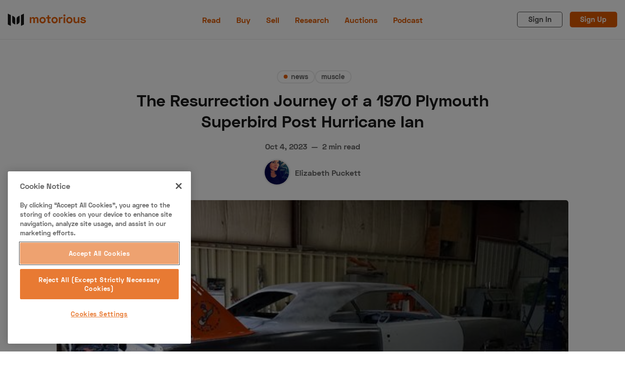

--- FILE ---
content_type: application/x-javascript
request_url: https://cookie-cdn.cookiepro.com/consent/019012e1-174b-7b27-acfa-ae2c603b7f8f/01901728-4912-7e18-9111-183382376ad5/en.json
body_size: 25177
content:
{"DomainData":{"pclifeSpanYr":"Year","pclifeSpanYrs":"Years","pclifeSpanSecs":"A few seconds","pclifeSpanWk":"Week","pclifeSpanWks":"Weeks","pccontinueWithoutAcceptText":"Continue without Accepting","pccloseButtonType":"Icon","MainText":"Privacy Preference Center","MainInfoText":"When you visit any website, it may store or retrieve information on your browser, mostly in the form of cookies. This information might be about you, your preferences or your device and is mostly used to make the site work as you expect it to. The information does not usually directly identify you, but it can give you a more personalized web experience. Because we respect your right to privacy, you can choose not to allow some types of cookies. Click on the different category headings to find out more and change our default settings. However, blocking some types of cookies may impact your experience of the site and the services we are able to offer.","AboutText":"More information","AboutCookiesText":"Your Privacy","ConfirmText":"Allow All","AllowAllText":"Save Settings","CookiesUsedText":"Cookies used","CookiesDescText":"Description","AboutLink":"https://cookiepedia.co.uk/giving-consent-to-cookies","ActiveText":"Active","AlwaysActiveText":"Always Active","AlwaysInactiveText":"Always Inactive","PCShowAlwaysActiveToggle":true,"AlertNoticeText":"By clicking “Accept All Cookies”, you agree to the storing of cookies on your device to enhance site navigation, analyze site usage, and assist in our marketing efforts. ","AlertCloseText":"Close","AlertMoreInfoText":"Cookies Settings","CookieSettingButtonText":"Cookies Settings","AlertAllowCookiesText":"Accept All Cookies","CloseShouldAcceptAllCookies":false,"LastReconsentDate":null,"BannerTitle":"Cookie Notice","ForceConsent":true,"BannerPushesDownPage":false,"InactiveText":"Inactive","CookiesText":"Cookies","CategoriesText":"Cookie Subgroup","IsLifespanEnabled":false,"LifespanText":"Lifespan","VendorLevelOptOut":false,"HasScriptArchive":false,"BannerPosition":"bottom-left","PreferenceCenterPosition":"default","PreferenceCenterConfirmText":"Confirm My Choices","VendorListText":"List of IAB Vendors","ThirdPartyCookieListText":"Cookies Details","PreferenceCenterManagePreferencesText":" Manage Consent Preferences","PreferenceCenterMoreInfoScreenReader":"Opens in a new Tab","CookieListTitle":"Cookie List","CookieListDescription":"A cookie is a small piece of data (text file) that a website – when visited by a user – asks your browser to store on your device in order to remember information about you, such as your language preference or login information. Those cookies are set by us and called first-party cookies. We also use third-party cookies – which are cookies from a domain different than the domain of the website you are visiting – for our advertising and marketing efforts. More specifically, we use cookies and other tracking technologies for the following purposes:","Groups":[{"ShowInPopup":true,"ShowInPopupNonIAB":true,"ShowSDKListLink":true,"Order":"1","OptanonGroupId":"C0003","Parent":"","ShowSubgroup":true,"ShowSubGroupDescription":true,"ShowSubgroupToggle":false,"GroupDescription":"These cookies enable the website to provide enhanced functionality and personalisation. They may be set by us or by third party providers whose services we have added to our pages. If you do not allow these cookies then some or all of these services may not function properly.","GroupDescriptionOTT":"These cookies enable the website to provide enhanced functionality and personalisation. They may be set by us or by third party providers whose services we have added to our pages. If you do not allow these cookies then some or all of these services may not function properly.","GroupNameMobile":"Functional Cookies","GroupNameOTT":"Functional Cookies","GroupName":"Functional Cookies","IsIabPurpose":false,"GeneralVendorsIds":[],"FirstPartyCookies":[{"id":"972b2ef0-e872-4120-81c5-d7aadf371efb","Name":"__stripe_sid","Host":"www.motorious.com","IsSession":false,"Length":"0","description":"Stripe is used to making credit card payments. Stripe uses a cookie to remember who you are and to enable the website to process payments without storing any credit card information on its own servers.","thirdPartyDescription":null,"patternKey":null,"thirdPartyKey":"","firstPartyKey":"Cookie__stripe_sid","DurationType":1,"category":null,"isThirdParty":false},{"id":"28a5a40f-29ad-40f4-a8c0-b162fc16b523","Name":"__stripe_mid","Host":"www.motorious.com","IsSession":false,"Length":"364","description":"Stripe is used to making credit card payments. Stripe uses a cookie to remember who you are and to enable the website to process payments without storing any credit card information on its own servers.","thirdPartyDescription":null,"patternKey":null,"thirdPartyKey":"","firstPartyKey":"Cookie__stripe_mid","DurationType":1,"category":null,"isThirdParty":false}],"Hosts":[{"HostName":"m.stripe.com","DisplayName":"m.stripe.com","HostId":"H2","Description":"","PrivacyPolicy":"","Cookies":[{"id":"923bf4d9-9b1c-4dd8-a994-1547c76da9ca","Name":"m","Host":"m.stripe.com","IsSession":false,"Length":"730","description":"This domain is associated with Stripe, a company that provides payment processing software and application programming interfaces for e-commerce websites and mobile applications.","thirdPartyDescription":"This domain is associated with Stripe, a company that provides payment processing software and application programming interfaces for e-commerce websites and mobile applications.","patternKey":null,"thirdPartyKey":"Cookie|m.stripe.com","firstPartyKey":null,"DurationType":1,"category":null,"isThirdParty":false}]}],"PurposeId":"04CB8B7B-F69B-4E2D-AC28-991E01BE2528","CustomGroupId":"C0003","GroupId":"26d970d1-1737-4582-8053-0476d622190a","Status":"inactive landingpage","IsDntEnabled":true,"Type":"COOKIE","DescriptionLegal":"","IabIllustrations":[],"HasLegIntOptOut":false,"HasConsentOptOut":true,"IsGpcEnabled":true,"VendorServices":null,"TrackingTech":null},{"ShowInPopup":true,"ShowInPopupNonIAB":true,"ShowSDKListLink":true,"Order":"2","OptanonGroupId":"C0004","Parent":"","ShowSubgroup":true,"ShowSubGroupDescription":true,"ShowSubgroupToggle":false,"GroupDescription":"These cookies may be set through our site by our advertising partners. They may be used by those companies to build a profile of your interests and show you relevant adverts on other sites. They do not store directly personal information, but are based on uniquely identifying your browser and internet device. If you do not allow these cookies, you will experience less targeted advertising.","GroupDescriptionOTT":"These cookies may be set through our site by our advertising partners. They may be used by those companies to build a profile of your interests and show you relevant adverts on other sites. They do not store directly personal information, but are based on uniquely identifying your browser and internet device. If you do not allow these cookies, you will experience less targeted advertising.","GroupNameMobile":"Targeting Cookies","GroupNameOTT":"Targeting Cookies","GroupName":"Targeting Cookies","IsIabPurpose":false,"GeneralVendorsIds":[],"FirstPartyCookies":[{"id":"37896576-7066-495e-8931-f98a4218bc88","Name":"cto_writeable","Host":"motorious.com","IsSession":false,"Length":"0","description":"\tThis cookie is set by the audience manager of a website in order to determine if any additional third-party cookies can be set in the visitor’s browser – third-party cookies are used to gather information or track visitor behavior on multiple websites. Third-party cookies are set by a third-party website or company.","thirdPartyDescription":null,"patternKey":null,"thirdPartyKey":"","firstPartyKey":"Cookiecto_writeable","DurationType":1,"category":null,"isThirdParty":false},{"id":"019012e0-b055-7226-ba3e-1764be46ca48","Name":"_gat_gtag_xxxxxxxxxxxxxxxxxxxxxxxxxxx","Host":"motorious.com","IsSession":false,"Length":"0","description":"Google Analytics","thirdPartyDescription":"Google Analytics","patternKey":"_gat_gtag","thirdPartyKey":"Pattern|_gat_gtag","firstPartyKey":"Pattern|_gat_gtag","DurationType":1,"category":null,"isThirdParty":false},{"id":"019012e1-58b7-7cf5-b2b1-f4e3a6487b4d","Name":"_cc_id","Host":"motorious.com","IsSession":false,"Length":"269","description":"This domain is owned by Lotame. The main business activity is: Data Management Platform - Targeting /Advertising","thirdPartyDescription":null,"patternKey":null,"thirdPartyKey":"","firstPartyKey":"Cookie_cc_id","DurationType":1,"category":null,"isThirdParty":false},{"id":"019012e1-58b7-7219-a613-c250fd34fb3a","Name":"__qca","Host":"motorious.com","IsSession":false,"Length":"391","description":"This is a cookie usually associated with Quantcast, a digital advertising company.  They provide website rankings, and the data they collect is also used for audience segmentation and targeted advertising.","thirdPartyDescription":null,"patternKey":null,"thirdPartyKey":"","firstPartyKey":"Cookie__qca","DurationType":1,"category":null,"isThirdParty":false},{"id":"2d4113c3-f6f3-4ca3-b744-1f6349d2a0a1","Name":"__gads","Host":"motorious.com","IsSession":false,"Length":"730","description":"This cookie is associated with the DoubleClick for Publishers service from Google. Its purpose is to do with the showing of adverts on the site, for which the owner may earn some revenue.","thirdPartyDescription":null,"patternKey":null,"thirdPartyKey":"","firstPartyKey":"Cookie__gads","DurationType":1,"category":null,"isThirdParty":false},{"id":"019012e0-b055-7a5b-abb9-348fd4106978","Name":"_dlt","Host":"motorious.com","IsSession":false,"Length":"0","description":"This cookie is associated with Google's real time bidding advertising exchange. The main purpose of this cookie is targeting.","thirdPartyDescription":null,"patternKey":null,"thirdPartyKey":"","firstPartyKey":"Cookie_dlt","DurationType":1,"category":null,"isThirdParty":false},{"id":"eb453f59-3153-4936-9ee0-12176be4ef7d","Name":"_fbp","Host":"motorious.com","IsSession":false,"Length":"90","description":"Used by Facebook to deliver a series of advertisement products such as real time bidding from third party advertisers","thirdPartyDescription":null,"patternKey":null,"thirdPartyKey":"","firstPartyKey":"Cookie_fbp","DurationType":1,"category":null,"isThirdParty":false},{"id":"019012e1-58b7-7fc1-8894-4411a7d95ddf","Name":"__gpi","Host":"motorious.com","IsSession":false,"Length":"389","description":"Display of personalized advertisements in the Google advertising network based on your pseudonymized surfing behavior collected via Google. Measuring and optimizing the success of our Google Ads advertising campaigns.","thirdPartyDescription":null,"patternKey":null,"thirdPartyKey":"","firstPartyKey":"Cookie__gpi","DurationType":1,"category":null,"isThirdParty":false},{"id":"986683c3-ec50-4263-8df0-f7d0e7eb9dc1","Name":"cto_pub_test_tld","Host":"motorious.com","IsSession":false,"Length":"0","description":"Used by the ad network","thirdPartyDescription":null,"patternKey":null,"thirdPartyKey":"","firstPartyKey":"Cookiecto_pub_test_tld","DurationType":1,"category":null,"isThirdParty":false},{"id":"b4f0e4ce-7401-4256-a29b-a68eb6e91307","Name":"cto_bundle","Host":"motorious.com","IsSession":false,"Length":"390","description":"Used by the ad network","thirdPartyDescription":null,"patternKey":null,"thirdPartyKey":"","firstPartyKey":null,"DurationType":1,"category":null,"isThirdParty":false}],"Hosts":[{"HostName":"dpm.demdex.net","DisplayName":"dpm.demdex.net","HostId":"H21","Description":"","PrivacyPolicy":"","Cookies":[{"id":"c08c4b0d-c2b5-49d5-a3b0-3b5299775d5b","Name":"dpm","Host":"dpm.demdex.net","IsSession":false,"Length":"180","description":"This domain is owned by Adobe Audience Manager. The main business activity is online profiling for targeted marketing.","thirdPartyDescription":"This domain is owned by Adobe Audience Manager. The main business activity is online profiling for targeted marketing.","patternKey":null,"thirdPartyKey":"Cookie|dpm.demdex.net","firstPartyKey":"Cookiedpm","DurationType":1,"category":null,"isThirdParty":false}]},{"HostName":"crwdcntrl.net","DisplayName":"crwdcntrl.net","HostId":"H22","Description":"","PrivacyPolicy":"","Cookies":[{"id":"0c1977d0-6eba-4fd6-be1c-7bac3ecf1a32","Name":"_cc_id","Host":"crwdcntrl.net","IsSession":false,"Length":"270","description":"This domain is owned by Lotame. The main business activity is: Data Management Platform - Targeting /Advertising","thirdPartyDescription":"This domain is owned by Lotame. The main business activity is: Data Management Platform - Targeting /Advertising","patternKey":null,"thirdPartyKey":"Cookie|crwdcntrl.net","firstPartyKey":"Cookie_cc_id","DurationType":1,"category":null,"isThirdParty":false}]},{"HostName":"facebook.com","DisplayName":"facebook.com","HostId":"H1","Description":"","PrivacyPolicy":"","Cookies":[{"id":"bb8fcfe8-1c50-48b0-a892-dfd24a829ea1","Name":"fr","Host":"facebook.com","IsSession":false,"Length":"90","description":"Contains browser and user unique ID combination, used for targeted advertising.","thirdPartyDescription":"Contains browser and user unique ID combination, used for targeted advertising.","patternKey":null,"thirdPartyKey":"Cookiefr|facebook.com","firstPartyKey":null,"DurationType":1,"category":null,"isThirdParty":false}]},{"HostName":"linkedin.com","DisplayName":"linkedin.com","HostId":"H263","Description":"","PrivacyPolicy":"","Cookies":[{"id":"019012e7-f624-7ba6-a8d6-9d502cb6fe07","Name":"bcookie","Host":"linkedin.com","IsSession":false,"Length":"364","description":"This domain is owned by LinkedIn, the business networking platform. It typically acts as a third party host where website owners have placed one of its content sharing buttons in their pages, although its content and services can be embedded in other ways. Although such buttons add functionality to the website they are on, cookies are set regardless of whether or not the visitor has an active LinkedIn profile, or agreed to their terms and conditions.  For this reason it is classified as a primarily tracking/targeting domain.","thirdPartyDescription":"This domain is owned by LinkedIn, the business networking platform. It typically acts as a third party host where website owners have placed one of its content sharing buttons in their pages, although its content and services can be embedded in other ways. Although such buttons add functionality to the website they are on, cookies are set regardless of whether or not the visitor has an active LinkedIn profile, or agreed to their terms and conditions.  For this reason it is classified as a primarily tracking/targeting domain.","patternKey":null,"thirdPartyKey":"Cookie|linkedin.com","firstPartyKey":"Cookiebcookie","DurationType":1,"category":null,"isThirdParty":false},{"id":"019012e7-f624-7389-991c-036e278bb7fd","Name":"lidc","Host":"linkedin.com","IsSession":false,"Length":"0","description":"This domain is owned by LinkedIn, the business networking platform. It typically acts as a third party host where website owners have placed one of its content sharing buttons in their pages, although its content and services can be embedded in other ways. Although such buttons add functionality to the website they are on, cookies are set regardless of whether or not the visitor has an active LinkedIn profile, or agreed to their terms and conditions.  For this reason it is classified as a primarily tracking/targeting domain.","thirdPartyDescription":"This domain is owned by LinkedIn, the business networking platform. It typically acts as a third party host where website owners have placed one of its content sharing buttons in their pages, although its content and services can be embedded in other ways. Although such buttons add functionality to the website they are on, cookies are set regardless of whether or not the visitor has an active LinkedIn profile, or agreed to their terms and conditions.  For this reason it is classified as a primarily tracking/targeting domain.","patternKey":null,"thirdPartyKey":"Cookie|linkedin.com","firstPartyKey":"Cookielidc","DurationType":1,"category":null,"isThirdParty":false},{"id":"019012e7-fa3a-7c3a-8d0b-52f59ba92874","Name":"li_sugr","Host":"linkedin.com","IsSession":false,"Length":"89","description":"This domain is owned by LinkedIn, the business networking platform. It typically acts as a third party host where website owners have placed one of its content sharing buttons in their pages, although its content and services can be embedded in other ways. Although such buttons add functionality to the website they are on, cookies are set regardless of whether or not the visitor has an active LinkedIn profile, or agreed to their terms and conditions.  For this reason it is classified as a primarily tracking/targeting domain.","thirdPartyDescription":"This domain is owned by LinkedIn, the business networking platform. It typically acts as a third party host where website owners have placed one of its content sharing buttons in their pages, although its content and services can be embedded in other ways. Although such buttons add functionality to the website they are on, cookies are set regardless of whether or not the visitor has an active LinkedIn profile, or agreed to their terms and conditions.  For this reason it is classified as a primarily tracking/targeting domain.","patternKey":null,"thirdPartyKey":"Cookie|linkedin.com","firstPartyKey":"","DurationType":1,"category":null,"isThirdParty":false}]},{"HostName":"adkernel.com","DisplayName":"adkernel.com","HostId":"H265","Description":"","PrivacyPolicy":"","Cookies":[{"id":"019012e7-f624-78da-897b-a65c0d528367","Name":"ADKUID","Host":"adkernel.com","IsSession":false,"Length":"29","description":"This doamin is owned by AdKernal, a USa based business providing on online advertising platform.","thirdPartyDescription":"This doamin is owned by AdKernal, a USa based business providing on online advertising platform.","patternKey":null,"thirdPartyKey":"Cookie|adkernel.com","firstPartyKey":"CookieADKUID","DurationType":1,"category":null,"isThirdParty":false},{"id":"019012e7-f624-7d58-842f-7f68d383c0dd","Name":"SSPR_71","Host":"adkernel.com","IsSession":true,"Length":"0","description":"This doamin is owned by AdKernal, a USa based business providing on online advertising platform.","thirdPartyDescription":"This doamin is owned by AdKernal, a USa based business providing on online advertising platform.","patternKey":null,"thirdPartyKey":"Cookie|adkernel.com","firstPartyKey":null,"DurationType":1,"category":null,"isThirdParty":false},{"id":"019012e7-f624-7a59-a7ca-cfcd93986f3b","Name":"DSP2F_71","Host":"adkernel.com","IsSession":true,"Length":"0","description":"This doamin is owned by AdKernal, a USa based business providing on online advertising platform.","thirdPartyDescription":"This doamin is owned by AdKernal, a USa based business providing on online advertising platform.","patternKey":null,"thirdPartyKey":"Cookie|adkernel.com","firstPartyKey":null,"DurationType":1,"category":null,"isThirdParty":false},{"id":"019012e7-f624-72b8-afa1-9587090e5e6c","Name":"SSPZ","Host":"adkernel.com","IsSession":true,"Length":"0","description":"This doamin is owned by AdKernal, a USa based business providing on online advertising platform.","thirdPartyDescription":"This doamin is owned by AdKernal, a USa based business providing on online advertising platform.","patternKey":null,"thirdPartyKey":"Cookie|adkernel.com","firstPartyKey":null,"DurationType":1,"category":null,"isThirdParty":false}]},{"HostName":"servenobid.com","DisplayName":"servenobid.com","HostId":"H270","Description":"","PrivacyPolicy":"","Cookies":[{"id":"019012e7-d83c-7ea9-bee4-838ff4b0119a","Name":"cap_908","Host":"servenobid.com","IsSession":false,"Length":"0","description":"This domain is associated with a technology service that specializes in monetization of website traffic, primarily through advertising.","thirdPartyDescription":"This domain is associated with a technology service that specializes in monetization of website traffic, primarily through advertising.","patternKey":null,"thirdPartyKey":"Cookie|servenobid.com","firstPartyKey":null,"DurationType":1,"category":null,"isThirdParty":false}]},{"HostName":"targeting.unrulymedia.com","DisplayName":"targeting.unrulymedia.com","HostId":"H296","Description":"","PrivacyPolicy":"","Cookies":[{"id":"019012e7-f837-7c91-b59c-a856e1295470","Name":"_rxuuid","Host":"targeting.unrulymedia.com","IsSession":false,"Length":"364","description":"This domain is owned by Unruly Media, part of News Corp.  It provides an online video advertising platform and services.","thirdPartyDescription":"This domain is owned by Unruly Media, part of News Corp.  It provides an online video advertising platform and services.","patternKey":null,"thirdPartyKey":"Cookie|targeting.unrulymedia.com","firstPartyKey":"Cookie_rxuuid","DurationType":1,"category":null,"isThirdParty":false}]},{"HostName":"adnxs.com","DisplayName":"adnxs.com","HostId":"H3","Description":"","PrivacyPolicy":"","Cookies":[{"id":"019012e8-daa8-76e9-a663-26fbfe9e1efe","Name":"icu","Host":"adnxs.com","IsSession":false,"Length":"89","description":"This domain is owned by AppNexus Inc. The company provides a range of online advertising technology and services.","thirdPartyDescription":"This domain is owned by AppNexus Inc. The company provides a range of online advertising technology and services.","patternKey":null,"thirdPartyKey":"Cookie|adnxs.com","firstPartyKey":"Cookieicu","DurationType":1,"category":null,"isThirdParty":false},{"id":"3f67cbcb-5915-4c4e-8883-e6fc10baec00","Name":"uuid2","Host":"adnxs.com","IsSession":false,"Length":"90","description":"This domain is owned by AppNexus Inc. The company provides a range of online advertising technology and services.","thirdPartyDescription":"This domain is owned by AppNexus Inc. The company provides a range of online advertising technology and services.","patternKey":null,"thirdPartyKey":"Cookie|adnxs.com","firstPartyKey":"Cookieuuid2","DurationType":1,"category":null,"isThirdParty":false}]},{"HostName":"prebid.a-mo.net","DisplayName":"prebid.a-mo.net","HostId":"H302","Description":"","PrivacyPolicy":"","Cookies":[{"id":"019012e7-d83c-7eae-a70b-e94d7bba467e","Name":"__amc","Host":"prebid.a-mo.net","IsSession":false,"Length":"364","description":"This domain is associated with the Prebid.org header bidding wrapper for publishers to integrate multiple SSPs/ad exchanges simultaneously. It is likely used for advertising and potentially for collecting user data to optimize ad selection.","thirdPartyDescription":"This domain is associated with the Prebid.org header bidding wrapper for publishers to integrate multiple SSPs/ad exchanges simultaneously. It is likely used for advertising and potentially for collecting user data to optimize ad selection.","patternKey":null,"thirdPartyKey":"Cookie|prebid.a-mo.net","firstPartyKey":null,"DurationType":1,"category":null,"isThirdParty":false}]},{"HostName":"bidr.io","DisplayName":"bidr.io","HostId":"H27","Description":"","PrivacyPolicy":"","Cookies":[{"id":"687e747e-25a4-4ce8-8ca2-43b552410de2","Name":"checkForPermission","Host":"bidr.io","IsSession":false,"Length":"0","description":"This domain appears to be registered privately in the US.  The purpose of its cookies is unclear. In the absence of further information they are classified in the most intrusive category.","thirdPartyDescription":"This domain appears to be registered privately in the US.  The purpose of its cookies is unclear. In the absence of further information they are classified in the most intrusive category.","patternKey":null,"thirdPartyKey":"Cookie|bidr.io","firstPartyKey":null,"DurationType":1,"category":null,"isThirdParty":false},{"id":"c2718e3a-dd92-4854-b188-62d1f465e66c","Name":"bito","Host":"bidr.io","IsSession":false,"Length":"395","description":"This domain appears to be registered privately in the US.  The purpose of its cookies is unclear. In the absence of further information they are classified in the most intrusive category.","thirdPartyDescription":"This domain appears to be registered privately in the US.  The purpose of its cookies is unclear. In the absence of further information they are classified in the most intrusive category.","patternKey":null,"thirdPartyKey":"Cookie|bidr.io","firstPartyKey":"Cookiebito","DurationType":1,"category":null,"isThirdParty":false},{"id":"93244357-a475-47b9-9134-5a5bf52df138","Name":"bitoIsSecure","Host":"bidr.io","IsSession":false,"Length":"395","description":"This domain appears to be registered privately in the US.  The purpose of its cookies is unclear. In the absence of further information they are classified in the most intrusive category.","thirdPartyDescription":"This domain appears to be registered privately in the US.  The purpose of its cookies is unclear. In the absence of further information they are classified in the most intrusive category.","patternKey":null,"thirdPartyKey":"Cookie|bidr.io","firstPartyKey":null,"DurationType":1,"category":null,"isThirdParty":false}]},{"HostName":"33across.com","DisplayName":"33across.com","HostId":"H316","Description":"","PrivacyPolicy":"","Cookies":[{"id":"019012e7-fa3a-7309-b844-21bf3e2bb8fa","Name":"33x_ps","Host":"33across.com","IsSession":false,"Length":"364","description":"This domain is owned by 33 Across.\nThe main business activity is: Targeted and behavioural advertising services","thirdPartyDescription":"This domain is owned by 33 Across.\nThe main business activity is: Targeted and behavioural advertising services","patternKey":null,"thirdPartyKey":"Cookie|33across.com","firstPartyKey":null,"DurationType":1,"category":null,"isThirdParty":false}]},{"HostName":"w55c.net","DisplayName":"w55c.net","HostId":"H323","Description":"","PrivacyPolicy":"","Cookies":[{"id":"019012e8-db37-716c-8993-d3787d4ca449","Name":"wfivefivec","Host":"w55c.net","IsSession":false,"Length":"395","description":"This domain is owned by Dataxu. The main business activity is: Advertising","thirdPartyDescription":"This domain is owned by Dataxu. The main business activity is: Advertising","patternKey":null,"thirdPartyKey":"Cookie|w55c.net","firstPartyKey":"Cookiewfivefivec","DurationType":1,"category":null,"isThirdParty":false},{"id":"019012e8-db37-7edc-a0af-e5eb78ad9923","Name":"matchpubmatic","Host":"w55c.net","IsSession":false,"Length":"29","description":"This domain is owned by Dataxu. The main business activity is: Advertising","thirdPartyDescription":"This domain is owned by Dataxu. The main business activity is: Advertising","patternKey":null,"thirdPartyKey":"Cookie|w55c.net","firstPartyKey":"Cookiematchpubmatic","DurationType":1,"category":null,"isThirdParty":false}]},{"HostName":"amazon-adsystem.com","DisplayName":"amazon-adsystem.com","HostId":"H28","Description":"","PrivacyPolicy":"","Cookies":[{"id":"019012e6-05f7-753f-a61e-964f0d41bf63","Name":"ad-id","Host":"amazon-adsystem.com","IsSession":false,"Length":"201","description":"This domain is owned by online retailer Amazon and is used as part of its affiliate marketing programme.","thirdPartyDescription":"This domain is owned by online retailer Amazon and is used as part of its affiliate marketing programme.","patternKey":null,"thirdPartyKey":"Cookie|amazon-adsystem.com","firstPartyKey":"Cookiead-id","DurationType":1,"category":null,"isThirdParty":false},{"id":"019012e7-f414-7c3b-a92f-18d6bedfb7b0","Name":"ad-privacy","Host":"amazon-adsystem.com","IsSession":false,"Length":"1843","description":"This domain is owned by online retailer Amazon and is used as part of its affiliate marketing programme.","thirdPartyDescription":"This domain is owned by online retailer Amazon and is used as part of its affiliate marketing programme.","patternKey":null,"thirdPartyKey":"Cookie|amazon-adsystem.com","firstPartyKey":"Cookiead-privacy","DurationType":1,"category":null,"isThirdParty":false}]},{"HostName":"pippio.com","DisplayName":"pippio.com","HostId":"H325","Description":"","PrivacyPolicy":"","Cookies":[{"id":"019012e9-67d9-718a-83a6-1f31e340be01","Name":"did","Host":"pippio.com","IsSession":false,"Length":"364","description":"This domain appears to be owned by Arbor Technologies, a USA based company providing user tracking and data services for online advertising.","thirdPartyDescription":"This domain appears to be owned by Arbor Technologies, a USA based company providing user tracking and data services for online advertising.","patternKey":null,"thirdPartyKey":"Cookie|pippio.com","firstPartyKey":null,"DurationType":1,"category":null,"isThirdParty":false},{"id":"019012e9-67da-7fe4-99f7-0db8bc31a44f","Name":"pxrc","Host":"pippio.com","IsSession":false,"Length":"59","description":"This domain appears to be owned by Arbor Technologies, a USA based company providing user tracking and data services for online advertising.","thirdPartyDescription":"This domain appears to be owned by Arbor Technologies, a USA based company providing user tracking and data services for online advertising.","patternKey":null,"thirdPartyKey":"Cookie|pippio.com","firstPartyKey":"Cookiepxrc","DurationType":1,"category":null,"isThirdParty":false},{"id":"019012e9-67da-7559-8a8b-5426d42e41ee","Name":"didts","Host":"pippio.com","IsSession":false,"Length":"364","description":"This domain appears to be owned by Arbor Technologies, a USA based company providing user tracking and data services for online advertising.","thirdPartyDescription":"This domain appears to be owned by Arbor Technologies, a USA based company providing user tracking and data services for online advertising.","patternKey":null,"thirdPartyKey":"Cookie|pippio.com","firstPartyKey":null,"DurationType":1,"category":null,"isThirdParty":false},{"id":"019012e9-67da-7564-848a-958ec51f640e","Name":"nnls","Host":"pippio.com","IsSession":false,"Length":"59","description":"This domain appears to be owned by Arbor Technologies, a USA based company providing user tracking and data services for online advertising.","thirdPartyDescription":"This domain appears to be owned by Arbor Technologies, a USA based company providing user tracking and data services for online advertising.","patternKey":null,"thirdPartyKey":"Cookie|pippio.com","firstPartyKey":null,"DurationType":1,"category":null,"isThirdParty":false}]},{"HostName":"tapad.com","DisplayName":"tapad.com","HostId":"H145","Description":"","PrivacyPolicy":"","Cookies":[{"id":"0b498d24-f34b-4a6a-b267-620e323eb19f","Name":"TapAd_TS","Host":"tapad.com","IsSession":false,"Length":"60","description":"TS","thirdPartyDescription":"TS","patternKey":"TS","thirdPartyKey":"Pattern|TS","firstPartyKey":"CookieTapAd_TS,Pattern|TS","DurationType":1,"category":null,"isThirdParty":false},{"id":"44cc8c40-84d6-4b4b-bbd3-0b9c21c93a89","Name":"TapAd_3WAY_SYNCS","Host":"tapad.com","IsSession":false,"Length":"60","description":"This domain is owned by Tapad Inc. a US based company that provides technology to track users across devices to enhance targeting capabilities.","thirdPartyDescription":"This domain is owned by Tapad Inc. a US based company that provides technology to track users across devices to enhance targeting capabilities.","patternKey":null,"thirdPartyKey":"Cookie|tapad.com","firstPartyKey":"","DurationType":1,"category":null,"isThirdParty":false},{"id":"3cfeeaf4-3fae-4fb5-bb6a-228d54b98772","Name":"TapAd_DID","Host":"tapad.com","IsSession":false,"Length":"60","description":"This domain is owned by Tapad Inc. a US based company that provides technology to track users across devices to enhance targeting capabilities.","thirdPartyDescription":"This domain is owned by Tapad Inc. a US based company that provides technology to track users across devices to enhance targeting capabilities.","patternKey":null,"thirdPartyKey":"Cookie|tapad.com","firstPartyKey":"CookieTapAd_DID","DurationType":1,"category":null,"isThirdParty":false}]},{"HostName":"simpli.fi","DisplayName":"simpli.fi","HostId":"H29","Description":"","PrivacyPolicy":"","Cookies":[{"id":"d2970183-26e5-4398-938c-7599942ec79f","Name":"suid","Host":"simpli.fi","IsSession":false,"Length":"2916","description":"This domain is owned by simpli.fi. The main business activity is: Advertising","thirdPartyDescription":"This domain is owned by simpli.fi. The main business activity is: Advertising","patternKey":null,"thirdPartyKey":"Cookie|simpli.fi","firstPartyKey":"","DurationType":1,"category":null,"isThirdParty":false},{"id":"e8afac3e-7db1-447d-9da1-883c1c1c0a3e","Name":"suid_legacy","Host":"simpli.fi","IsSession":false,"Length":"2916","description":" These cookies may be set through our site by our advertising partners. They may be used by those companies to build a profile of your interests and show you relevant adverts on other sites.    They do not store directly personal information, but are based on uniquely identifying your browser and internet device. If you do not allow these cookies, you will experience less targeted advertising. ","thirdPartyDescription":" These cookies may be set through our site by our advertising partners. They may be used by those companies to build a profile of your interests and show you relevant adverts on other sites.    They do not store directly personal information, but are based on uniquely identifying your browser and internet device. If you do not allow these cookies, you will experience less targeted advertising. ","patternKey":"legacy","thirdPartyKey":"Pattern|legacy","firstPartyKey":"Pattern|legacy","DurationType":1,"category":null,"isThirdParty":false}]},{"HostName":"lijit.com","DisplayName":"lijit.com","HostId":"H146","Description":"","PrivacyPolicy":"","Cookies":[{"id":"019012e7-f624-722f-ade0-fc1fef3f278b","Name":"_ljtrtb_92","Host":"lijit.com","IsSession":false,"Length":"364","description":"This domain is owned by Federated Media Publishing. The main business activity is: Advertising","thirdPartyDescription":"This domain is owned by Federated Media Publishing. The main business activity is: Advertising","patternKey":null,"thirdPartyKey":"Cookie|lijit.com","firstPartyKey":null,"DurationType":1,"category":null,"isThirdParty":false},{"id":"019012e7-f836-7cc7-98ec-270673e08a10","Name":"_ljtrtb_83","Host":"lijit.com","IsSession":false,"Length":"364","description":"This domain is owned by Federated Media Publishing. The main business activity is: Advertising","thirdPartyDescription":"This domain is owned by Federated Media Publishing. The main business activity is: Advertising","patternKey":null,"thirdPartyKey":"Cookie|lijit.com","firstPartyKey":null,"DurationType":1,"category":null,"isThirdParty":false},{"id":"019012e7-f837-7260-a4c5-3244c802e31a","Name":"_ljtrtb_86","Host":"lijit.com","IsSession":false,"Length":"364","description":"This domain is owned by Federated Media Publishing. The main business activity is: Advertising","thirdPartyDescription":"This domain is owned by Federated Media Publishing. The main business activity is: Advertising","patternKey":null,"thirdPartyKey":"Cookie|lijit.com","firstPartyKey":null,"DurationType":1,"category":null,"isThirdParty":false},{"id":"019012e7-f624-7a87-a420-8013759165c2","Name":"_ljtrtb_27","Host":"lijit.com","IsSession":false,"Length":"364","description":"This domain is owned by Federated Media Publishing. The main business activity is: Advertising","thirdPartyDescription":"This domain is owned by Federated Media Publishing. The main business activity is: Advertising","patternKey":null,"thirdPartyKey":"Cookie|lijit.com","firstPartyKey":null,"DurationType":1,"category":null,"isThirdParty":false},{"id":"019012e7-d83c-79bc-9fa7-f8d28fb86ae6","Name":"ljtrtb","Host":"lijit.com","IsSession":false,"Length":"364","description":"This domain is owned by Federated Media Publishing. The main business activity is: Advertising","thirdPartyDescription":"This domain is owned by Federated Media Publishing. The main business activity is: Advertising","patternKey":"ljtrtb","thirdPartyKey":"Pattern|ljtrtb","firstPartyKey":"Cookieljtrtb,Pattern|ljtrtb","DurationType":1,"category":null,"isThirdParty":false},{"id":"019012e6-5657-7b21-a3c5-aaf78be0b999","Name":"_ljtrtb_85","Host":"lijit.com","IsSession":false,"Length":"364","description":"This domain is owned by Federated Media Publishing. The main business activity is: Advertising","thirdPartyDescription":"This domain is owned by Federated Media Publishing. The main business activity is: Advertising","patternKey":null,"thirdPartyKey":"Cookie|lijit.com","firstPartyKey":null,"DurationType":1,"category":null,"isThirdParty":false},{"id":"019012e7-f624-7626-8e33-0ba170a8ec84","Name":"_ljtrtb_80","Host":"lijit.com","IsSession":false,"Length":"364","description":"This domain is owned by Federated Media Publishing. The main business activity is: Advertising","thirdPartyDescription":"This domain is owned by Federated Media Publishing. The main business activity is: Advertising","patternKey":null,"thirdPartyKey":"Cookie|lijit.com","firstPartyKey":null,"DurationType":1,"category":null,"isThirdParty":false},{"id":"019012e7-f624-7141-9108-5349ea939a1a","Name":"_ljtrtb_108","Host":"lijit.com","IsSession":false,"Length":"364","description":"This domain is owned by Federated Media Publishing. The main business activity is: Advertising","thirdPartyDescription":"This domain is owned by Federated Media Publishing. The main business activity is: Advertising","patternKey":null,"thirdPartyKey":"Cookie|lijit.com","firstPartyKey":null,"DurationType":1,"category":null,"isThirdParty":false},{"id":"019012e7-f624-7656-9dc5-74bc75578962","Name":"_ljtrtb_49","Host":"lijit.com","IsSession":false,"Length":"364","description":"This domain is owned by Federated Media Publishing. The main business activity is: Advertising","thirdPartyDescription":"This domain is owned by Federated Media Publishing. The main business activity is: Advertising","patternKey":null,"thirdPartyKey":"Cookie|lijit.com","firstPartyKey":null,"DurationType":1,"category":null,"isThirdParty":false},{"id":"019012e7-f837-7f26-a1fe-97221af57e8a","Name":"_ljtrtb_102","Host":"lijit.com","IsSession":false,"Length":"364","description":"This domain is owned by Federated Media Publishing. The main business activity is: Advertising","thirdPartyDescription":"This domain is owned by Federated Media Publishing. The main business activity is: Advertising","patternKey":null,"thirdPartyKey":"Cookie|lijit.com","firstPartyKey":null,"DurationType":1,"category":null,"isThirdParty":false},{"id":"019012e7-f624-730f-ad51-938bee88562f","Name":"_ljtrtb_84","Host":"lijit.com","IsSession":false,"Length":"364","description":"This domain is owned by Federated Media Publishing. The main business activity is: Advertising","thirdPartyDescription":"This domain is owned by Federated Media Publishing. The main business activity is: Advertising","patternKey":null,"thirdPartyKey":"Cookie|lijit.com","firstPartyKey":null,"DurationType":1,"category":null,"isThirdParty":false},{"id":"019012e7-f414-7305-96da-6817316d73b4","Name":"ljtrtbexp","Host":"lijit.com","IsSession":false,"Length":"364","description":"This domain is owned by Federated Media Publishing. The main business activity is: Advertising","thirdPartyDescription":"This domain is owned by Federated Media Publishing. The main business activity is: Advertising","patternKey":"ljtrtb","thirdPartyKey":"Pattern|ljtrtb","firstPartyKey":"Cookieljtrtbexp,Pattern|ljtrtb","DurationType":1,"category":null,"isThirdParty":false},{"id":"9f8fb7c0-5ed6-47e0-822f-93496020a9cd","Name":"ljt_reader","Host":"lijit.com","IsSession":false,"Length":"365","description":"This domain is owned by Federated Media Publishing. The main business activity is: Advertising","thirdPartyDescription":"This domain is owned by Federated Media Publishing. The main business activity is: Advertising","patternKey":null,"thirdPartyKey":"Cookie|lijit.com","firstPartyKey":"Cookieljt_reader","DurationType":1,"category":null,"isThirdParty":false},{"id":"019012ee-b024-79e7-86c8-a4391cae4de9","Name":"_ljtrtb_58","Host":"lijit.com","IsSession":false,"Length":"364","description":"This domain is owned by Federated Media Publishing. The main business activity is: Advertising","thirdPartyDescription":"This domain is owned by Federated Media Publishing. The main business activity is: Advertising","patternKey":null,"thirdPartyKey":"Cookie|lijit.com","firstPartyKey":null,"DurationType":1,"category":null,"isThirdParty":false}]},{"HostName":"criteo.com","DisplayName":"criteo.com","HostId":"H329","Description":"","PrivacyPolicy":"","Cookies":[{"id":"019012e6-2ed4-7164-99e7-b64616a67afc","Name":"uid","Host":"criteo.com","IsSession":false,"Length":"389","description":"This domain is owned by Criteo. The main business activity is: Advertising","thirdPartyDescription":"This domain is owned by Criteo. The main business activity is: Advertising","patternKey":null,"thirdPartyKey":"Cookie|criteo.com","firstPartyKey":null,"DurationType":1,"category":null,"isThirdParty":false}]},{"HostName":"creativecdn.com","DisplayName":"creativecdn.com","HostId":"H336","Description":"","PrivacyPolicy":"","Cookies":[{"id":"019012e7-f836-7d70-8f15-0ef2708ff03f","Name":"ts","Host":"creativecdn.com","IsSession":false,"Length":"364","description":"This domain is associated with the delivery of advertising material or scripts for advertising content. It is a service used by advertising agencies to optimize their online ad campaigns.","thirdPartyDescription":"This domain is associated with the delivery of advertising material or scripts for advertising content. It is a service used by advertising agencies to optimize their online ad campaigns.","patternKey":null,"thirdPartyKey":"Cookie|creativecdn.com","firstPartyKey":"Cookiets","DurationType":1,"category":null,"isThirdParty":false},{"id":"019012e7-f836-703c-b5aa-a71c5dc14b1e","Name":"g","Host":"creativecdn.com","IsSession":false,"Length":"364","description":"This domain is associated with the delivery of advertising material or scripts for advertising content. It is a service used by advertising agencies to optimize their online ad campaigns.","thirdPartyDescription":"This domain is associated with the delivery of advertising material or scripts for advertising content. It is a service used by advertising agencies to optimize their online ad campaigns.","patternKey":null,"thirdPartyKey":"Cookie|creativecdn.com","firstPartyKey":"Cookieg","DurationType":1,"category":null,"isThirdParty":false}]},{"HostName":"ads.pubmatic.com","DisplayName":"ads.pubmatic.com","HostId":"H30","Description":"","PrivacyPolicy":"","Cookies":[{"id":"f7af1fac-b8b0-4675-8a6f-487f59e3599a","Name":"PMFREQ_ON","Host":"ads.pubmatic.com","IsSession":false,"Length":"1","description":"This domain is owned by PubMatic. The company provides a range of marketing and advertising services.","thirdPartyDescription":"This domain is owned by PubMatic. The company provides a range of marketing and advertising services.","patternKey":null,"thirdPartyKey":"Cookie|ads.pubmatic.com","firstPartyKey":"CookiePMFREQ_ON","DurationType":1,"category":null,"isThirdParty":false},{"id":"6bc768a2-35cc-4915-bf2b-b06be343a88f","Name":"KCCH","Host":"ads.pubmatic.com","IsSession":false,"Length":"1","description":"This domain is owned by PubMatic. The company provides a range of marketing and advertising services.","thirdPartyDescription":"This domain is owned by PubMatic. The company provides a range of marketing and advertising services.","patternKey":null,"thirdPartyKey":"Cookie|ads.pubmatic.com","firstPartyKey":null,"DurationType":1,"category":null,"isThirdParty":false},{"id":"019012e9-672f-798f-a0d8-40fe9451599c","Name":"pubsyncexp","Host":"ads.pubmatic.com","IsSession":false,"Length":"0","description":"This domain is owned by PubMatic. The company provides a range of marketing and advertising services.","thirdPartyDescription":"This domain is owned by PubMatic. The company provides a range of marketing and advertising services.","patternKey":null,"thirdPartyKey":"Cookie|ads.pubmatic.com","firstPartyKey":null,"DurationType":1,"category":null,"isThirdParty":false}]},{"HostName":"agkn.com","DisplayName":"agkn.com","HostId":"H31","Description":"","PrivacyPolicy":"","Cookies":[{"id":"8ff0033d-1677-4869-8d22-6db08ef85d17","Name":"ab","Host":"agkn.com","IsSession":false,"Length":"365","description":"This domain is owned by Aggregate Knowledge, which has been acquired by Neustar Inc. Aggregate Knowledge provides a data management platform which enables real time targeting and consumer profiling functionality. ","thirdPartyDescription":"This domain is owned by Aggregate Knowledge, which has been acquired by Neustar Inc. Aggregate Knowledge provides a data management platform which enables real time targeting and consumer profiling functionality. ","patternKey":null,"thirdPartyKey":"Cookie|agkn.com","firstPartyKey":"Cookieab","DurationType":1,"category":null,"isThirdParty":false}]},{"HostName":"smartadserver.com","DisplayName":"smartadserver.com","HostId":"H128","Description":"","PrivacyPolicy":"","Cookies":[{"id":"eab236f1-c16f-4b63-8ac2-be79451fe7b1","Name":"csync","Host":"smartadserver.com","IsSession":false,"Length":"396","description":"This domain is owned by Smart Ad Server. The main business activity is: Advertising","thirdPartyDescription":"This domain is owned by Smart Ad Server. The main business activity is: Advertising","patternKey":null,"thirdPartyKey":"Cookie|smartadserver.com","firstPartyKey":"Cookiecsync","DurationType":1,"category":null,"isThirdParty":false},{"id":"019012e7-f414-7812-9bcc-33ded43da087","Name":"pid","Host":"smartadserver.com","IsSession":false,"Length":"395","description":"This domain is owned by Smart Ad Server. The main business activity is: Advertising","thirdPartyDescription":"This domain is owned by Smart Ad Server. The main business activity is: Advertising","patternKey":null,"thirdPartyKey":"Cookie|smartadserver.com","firstPartyKey":"Cookiepid","DurationType":1,"category":null,"isThirdParty":false}]},{"HostName":"rfihub.com","DisplayName":"rfihub.com","HostId":"H33","Description":"","PrivacyPolicy":"","Cookies":[{"id":"019012e7-fa3a-7f11-b2ec-c585e849e891","Name":"euds","Host":"rfihub.com","IsSession":true,"Length":"0","description":"This domain is owned by Rocketfuel. The main business activity is: Advertising","thirdPartyDescription":"This domain is owned by Rocketfuel. The main business activity is: Advertising","patternKey":null,"thirdPartyKey":"Cookie|rfihub.com","firstPartyKey":"Cookieeuds","DurationType":1,"category":null,"isThirdParty":false},{"id":"33a8c1d2-941d-4684-86c2-d6c11d63a8bc","Name":"ruds","Host":"rfihub.com","IsSession":true,"Length":"0","description":"This domain is owned by Rocketfuel. The main business activity is: Advertising","thirdPartyDescription":"This domain is owned by Rocketfuel. The main business activity is: Advertising","patternKey":null,"thirdPartyKey":"Cookie|rfihub.com","firstPartyKey":"Cookieruds","DurationType":1,"category":null,"isThirdParty":false},{"id":"fb0fb27c-a4e4-4277-a713-46a33ae6df20","Name":"eud","Host":"rfihub.com","IsSession":false,"Length":"390","description":"This domain is owned by Rocketfuel. The main business activity is: Advertising","thirdPartyDescription":"This domain is owned by Rocketfuel. The main business activity is: Advertising","patternKey":null,"thirdPartyKey":"Cookie|rfihub.com","firstPartyKey":"Cookieeud","DurationType":1,"category":null,"isThirdParty":false},{"id":"29ab1d86-d2e2-450c-b4b1-d016686071b3","Name":"rud","Host":"rfihub.com","IsSession":false,"Length":"390","description":"This domain is owned by Rocketfuel. The main business activity is: Advertising","thirdPartyDescription":"This domain is owned by Rocketfuel. The main business activity is: Advertising","patternKey":null,"thirdPartyKey":"Cookie|rfihub.com","firstPartyKey":null,"DurationType":1,"category":null,"isThirdParty":false}]},{"HostName":"mxptint.net","DisplayName":"mxptint.net","HostId":"H349","Description":"","PrivacyPolicy":"","Cookies":[{"id":"019012e7-fa3a-77d3-a61c-bb398d0ff3df","Name":"mxpim","Host":"mxptint.net","IsSession":false,"Length":"729","description":"Ownership and purpose of this domain is hidden behind a privacy registration service. Without any reliable infomation it can only therefore be classified in the most privacy intrusive category.","thirdPartyDescription":"Ownership and purpose of this domain is hidden behind a privacy registration service. Without any reliable infomation it can only therefore be classified in the most privacy intrusive category.","patternKey":null,"thirdPartyKey":"Cookie|mxptint.net","firstPartyKey":"Cookiemxpim","DurationType":1,"category":null,"isThirdParty":false}]},{"HostName":"360yield.com","DisplayName":"360yield.com","HostId":"H354","Description":"","PrivacyPolicy":"","Cookies":[{"id":"019012e6-2ed4-7ce1-be0d-b0a753874afe","Name":"um","Host":"360yield.com","IsSession":false,"Length":"89","description":"This domain is owned by Improve Digital, a company based in the Netherlands with offices in various EU locations. Improve Digital is itself majority owned by Swiss-based PubliGroupe. The company provides a technology platform to enable website owners to manage online third party advertising through their websites.","thirdPartyDescription":"This domain is owned by Improve Digital, a company based in the Netherlands with offices in various EU locations. Improve Digital is itself majority owned by Swiss-based PubliGroupe. The company provides a technology platform to enable website owners to manage online third party advertising through their websites.","patternKey":null,"thirdPartyKey":"Cookie|360yield.com","firstPartyKey":null,"DurationType":1,"category":null,"isThirdParty":false},{"id":"019012e6-2ed4-715b-b500-ffdc2553597e","Name":"tuuid","Host":"360yield.com","IsSession":false,"Length":"89","description":"This domain is owned by Improve Digital, a company based in the Netherlands with offices in various EU locations. Improve Digital is itself majority owned by Swiss-based PubliGroupe. The company provides a technology platform to enable website owners to manage online third party advertising through their websites.","thirdPartyDescription":"This domain is owned by Improve Digital, a company based in the Netherlands with offices in various EU locations. Improve Digital is itself majority owned by Swiss-based PubliGroupe. The company provides a technology platform to enable website owners to manage online third party advertising through their websites.","patternKey":null,"thirdPartyKey":"Cookie|360yield.com","firstPartyKey":"Cookietuuid","DurationType":1,"category":null,"isThirdParty":false},{"id":"019012e6-2ed4-7340-81d1-064e509473c1","Name":"umeh","Host":"360yield.com","IsSession":false,"Length":"89","description":"This domain is owned by Improve Digital, a company based in the Netherlands with offices in various EU locations. Improve Digital is itself majority owned by Swiss-based PubliGroupe. The company provides a technology platform to enable website owners to manage online third party advertising through their websites.","thirdPartyDescription":"This domain is owned by Improve Digital, a company based in the Netherlands with offices in various EU locations. Improve Digital is itself majority owned by Swiss-based PubliGroupe. The company provides a technology platform to enable website owners to manage online third party advertising through their websites.","patternKey":null,"thirdPartyKey":"Cookie|360yield.com","firstPartyKey":null,"DurationType":1,"category":null,"isThirdParty":false},{"id":"019012e6-2ed4-7ba0-a5bb-36f61cdf64f4","Name":"tuuid_lu","Host":"360yield.com","IsSession":false,"Length":"89","description":"This domain is owned by Improve Digital, a company based in the Netherlands with offices in various EU locations. Improve Digital is itself majority owned by Swiss-based PubliGroupe. The company provides a technology platform to enable website owners to manage online third party advertising through their websites.","thirdPartyDescription":"This domain is owned by Improve Digital, a company based in the Netherlands with offices in various EU locations. Improve Digital is itself majority owned by Swiss-based PubliGroupe. The company provides a technology platform to enable website owners to manage online third party advertising through their websites.","patternKey":null,"thirdPartyKey":"Cookie|360yield.com","firstPartyKey":"Cookietuuid_lu","DurationType":1,"category":null,"isThirdParty":false}]},{"HostName":"adx.opera.com","DisplayName":"adx.opera.com","HostId":"H359","Description":"","PrivacyPolicy":"","Cookies":[{"id":"019012e9-672f-7fe1-b97b-31e6c8c42f46","Name":"UID","Host":"adx.opera.com","IsSession":false,"Length":"364","description":"This domain is associated with the Opera web browser and its advertising services, which are used to serve and target advertisements in the browser.","thirdPartyDescription":"This domain is associated with the Opera web browser and its advertising services, which are used to serve and target advertisements in the browser.","patternKey":null,"thirdPartyKey":"Cookie|adx.opera.com","firstPartyKey":"CookieUID","DurationType":1,"category":null,"isThirdParty":false}]},{"HostName":"mathtag.com","DisplayName":"mathtag.com","HostId":"H34","Description":"","PrivacyPolicy":"","Cookies":[{"id":"697d9d66-c28d-4882-b5ec-85fccce73407","Name":"uuid","Host":"mathtag.com","IsSession":false,"Length":"393","description":"This domain is owned by MediaMath Inc. a US based digital advertising business.","thirdPartyDescription":"This domain is owned by MediaMath Inc. a US based digital advertising business.","patternKey":null,"thirdPartyKey":"Cookie|mathtag.com","firstPartyKey":"Cookieuuid","DurationType":1,"category":null,"isThirdParty":false}]},{"HostName":"ads.stickyadstv.com","DisplayName":"ads.stickyadstv.com","HostId":"H36","Description":"","PrivacyPolicy":"","Cookies":[{"id":"8661d1f7-40b5-44c2-a33c-f8ccdb2dce94","Name":"UID","Host":"ads.stickyadstv.com","IsSession":false,"Length":"30","description":"This domain is owned by StickyAdsTV, a French company providing online video advertising services.","thirdPartyDescription":"This domain is owned by StickyAdsTV, a French company providing online video advertising services.","patternKey":null,"thirdPartyKey":"Cookie|ads.stickyadstv.com","firstPartyKey":"CookieUID","DurationType":1,"category":null,"isThirdParty":false}]},{"HostName":"dnacdn.net","DisplayName":"dnacdn.net","HostId":"H109","Description":"","PrivacyPolicy":"","Cookies":[{"id":"04369b6c-f524-424a-a998-3a72573a5db5","Name":"browser_data","Host":"dnacdn.net","IsSession":false,"Length":"390","description":"This domain is commonly associated with the delivery of digital advertising material and tracking of user interactions with ads, often as part of a content delivery network (CDN) for advertising content.","thirdPartyDescription":"This domain is commonly associated with the delivery of digital advertising material and tracking of user interactions with ads, often as part of a content delivery network (CDN) for advertising content.","patternKey":null,"thirdPartyKey":"Cookie|dnacdn.net","firstPartyKey":null,"DurationType":1,"category":null,"isThirdParty":false}]},{"HostName":"sitescout.com","DisplayName":"sitescout.com","HostId":"H395","Description":"","PrivacyPolicy":"","Cookies":[{"id":"019012e7-f837-7f78-8749-6314d47963cc","Name":"ssi","Host":"sitescout.com","IsSession":false,"Length":"364","description":"This domain is owned by Sitescout.\nThe main business activity is: Real time advertising platform","thirdPartyDescription":"This domain is owned by Sitescout.\nThe main business activity is: Real time advertising platform","patternKey":null,"thirdPartyKey":"Cookie|sitescout.com","firstPartyKey":null,"DurationType":1,"category":null,"isThirdParty":false},{"id":"019012e7-fa3a-7072-a60f-26200ae31cbb","Name":"_ssuma","Host":"sitescout.com","IsSession":false,"Length":"29","description":"This domain is owned by Sitescout.\nThe main business activity is: Real time advertising platform","thirdPartyDescription":"This domain is owned by Sitescout.\nThe main business activity is: Real time advertising platform","patternKey":null,"thirdPartyKey":"Cookie|sitescout.com","firstPartyKey":null,"DurationType":1,"category":null,"isThirdParty":false}]},{"HostName":"media.net","DisplayName":"media.net","HostId":"H402","Description":"","PrivacyPolicy":"","Cookies":[{"id":"019012e7-f414-7069-a88c-bd563ddc35f7","Name":"visitor-id","Host":"media.net","IsSession":false,"Length":"364","description":"Media.net is a global online advertising technology network.","thirdPartyDescription":"Media.net is a global online advertising technology network.","patternKey":null,"thirdPartyKey":"Cookie|media.net","firstPartyKey":null,"DurationType":1,"category":null,"isThirdParty":false},{"id":"019012e7-fa3a-74c7-9666-b2db67ca6b37","Name":"data-sy","Host":"media.net","IsSession":false,"Length":"364","description":"Media.net is a global online advertising technology network.","thirdPartyDescription":"Media.net is a global online advertising technology network.","patternKey":null,"thirdPartyKey":"Cookie|media.net","firstPartyKey":null,"DurationType":1,"category":null,"isThirdParty":false}]},{"HostName":"3lift.com","DisplayName":"3lift.com","HostId":"H39","Description":"","PrivacyPolicy":"","Cookies":[{"id":"6269a84b-c5d3-481d-8e4d-42f7ffb2463e","Name":"sync","Host":"3lift.com","IsSession":false,"Length":"90","description":"This domain is owned by TripleLift, a USA based business providing programmatic native advertising services.","thirdPartyDescription":"This domain is owned by TripleLift, a USA based business providing programmatic native advertising services.","patternKey":null,"thirdPartyKey":"Cookie|3lift.com","firstPartyKey":null,"DurationType":1,"category":null,"isThirdParty":false},{"id":"07bc7dde-13c6-4dab-af09-5d05dae751c8","Name":"tluid","Host":"3lift.com","IsSession":false,"Length":"90","description":"This domain is owned by TripleLift, a USA based business providing programmatic native advertising services.","thirdPartyDescription":"This domain is owned by TripleLift, a USA based business providing programmatic native advertising services.","patternKey":null,"thirdPartyKey":"Cookie|3lift.com","firstPartyKey":null,"DurationType":1,"category":null,"isThirdParty":false},{"id":"019012e7-d83b-727f-b6e2-28bc9dd565d5","Name":"receive-cookie-deprecation","Host":"3lift.com","IsSession":false,"Length":"89","description":"This domain is owned by TripleLift, a USA based business providing programmatic native advertising services.","thirdPartyDescription":"This domain is owned by TripleLift, a USA based business providing programmatic native advertising services.","patternKey":null,"thirdPartyKey":"Cookie|3lift.com","firstPartyKey":null,"DurationType":1,"category":null,"isThirdParty":false},{"id":"019012e7-f415-7492-b61d-fea72928e2be","Name":"tluidp","Host":"3lift.com","IsSession":false,"Length":"89","description":"This domain is owned by TripleLift, a USA based business providing programmatic native advertising services.","thirdPartyDescription":"This domain is owned by TripleLift, a USA based business providing programmatic native advertising services.","patternKey":null,"thirdPartyKey":"Cookie|3lift.com","firstPartyKey":null,"DurationType":1,"category":null,"isThirdParty":false}]},{"HostName":"adsrvr.org","DisplayName":"adsrvr.org","HostId":"H40","Description":"","PrivacyPolicy":"","Cookies":[{"id":"25659440-a206-445c-a9a4-f768760470c4","Name":"TDID","Host":"adsrvr.org","IsSession":false,"Length":"365","description":"This domain is owned by TheTradeDesk. The main business activity is: Ad Serving Platform","thirdPartyDescription":"This domain is owned by TheTradeDesk. The main business activity is: Ad Serving Platform","patternKey":null,"thirdPartyKey":"Cookie|adsrvr.org","firstPartyKey":"CookieTDID","DurationType":1,"category":null,"isThirdParty":false},{"id":"cdc5bd76-8b2a-4243-b5da-03056666cfcd","Name":"TDCPM","Host":"adsrvr.org","IsSession":false,"Length":"365","description":"This domain is owned by TheTradeDesk. The main business activity is: Ad Serving Platform","thirdPartyDescription":"This domain is owned by TheTradeDesk. The main business activity is: Ad Serving Platform","patternKey":null,"thirdPartyKey":"Cookie|adsrvr.org","firstPartyKey":"CookieTDCPM","DurationType":1,"category":null,"isThirdParty":false}]},{"HostName":"owneriq.net","DisplayName":"owneriq.net","HostId":"H406","Description":"","PrivacyPolicy":"","Cookies":[{"id":"019012e8-db37-7c62-9ae3-b0bd744df332","Name":"p2","Host":"owneriq.net","IsSession":false,"Length":"9","description":"This domain is owned by OwnerIQ Inc. a USA based company providing targeted online advertising services. They combine data from multiple sources to enable better targeting of users.","thirdPartyDescription":"This domain is owned by OwnerIQ Inc. a USA based company providing targeted online advertising services. They combine data from multiple sources to enable better targeting of users.","patternKey":null,"thirdPartyKey":"Cookie|owneriq.net","firstPartyKey":null,"DurationType":1,"category":null,"isThirdParty":false},{"id":"019012e8-db37-77ef-8d0e-8cd48ec5f0e1","Name":"pmc","Host":"owneriq.net","IsSession":false,"Length":"9","description":"This domain is owned by OwnerIQ Inc. a USA based company providing targeted online advertising services. They combine data from multiple sources to enable better targeting of users.","thirdPartyDescription":"This domain is owned by OwnerIQ Inc. a USA based company providing targeted online advertising services. They combine data from multiple sources to enable better targeting of users.","patternKey":null,"thirdPartyKey":"Cookie|owneriq.net","firstPartyKey":"Cookiepmc","DurationType":1,"category":null,"isThirdParty":false},{"id":"019012e8-db37-7d30-84d1-a5b7b17a98ea","Name":"si","Host":"owneriq.net","IsSession":false,"Length":"729","description":"This domain is owned by OwnerIQ Inc. a USA based company providing targeted online advertising services. They combine data from multiple sources to enable better targeting of users.","thirdPartyDescription":"This domain is owned by OwnerIQ Inc. a USA based company providing targeted online advertising services. They combine data from multiple sources to enable better targeting of users.","patternKey":null,"thirdPartyKey":"Cookie|owneriq.net","firstPartyKey":null,"DurationType":1,"category":null,"isThirdParty":false}]},{"HostName":"rubiconproject.com","DisplayName":"rubiconproject.com","HostId":"H41","Description":"","PrivacyPolicy":"","Cookies":[{"id":"019012e7-f414-7f26-bd64-472b50d1072e","Name":"receive-cookie-deprecation","Host":"rubiconproject.com","IsSession":false,"Length":"89","description":"This domain is owned by Rubicon Project. The main business activity is: Advertising","thirdPartyDescription":"This domain is owned by Rubicon Project. The main business activity is: Advertising","patternKey":null,"thirdPartyKey":"Cookie|rubiconproject.com","firstPartyKey":null,"DurationType":1,"category":null,"isThirdParty":false},{"id":"531abb28-79ae-4cd3-bb6b-83e98f9332c9","Name":"khaos","Host":"rubiconproject.com","IsSession":false,"Length":"365","description":"This domain is owned by Rubicon Project. The main business activity is: Advertising","thirdPartyDescription":"This domain is owned by Rubicon Project. The main business activity is: Advertising","patternKey":null,"thirdPartyKey":"Cookie|rubiconproject.com","firstPartyKey":"Cookiekhaos","DurationType":1,"category":null,"isThirdParty":false},{"id":"b248562c-a667-4316-9fb7-6798239a0b81","Name":"audit","Host":"rubiconproject.com","IsSession":false,"Length":"365","description":"This domain is owned by Rubicon Project. The main business activity is: Advertising","thirdPartyDescription":"This domain is owned by Rubicon Project. The main business activity is: Advertising","patternKey":null,"thirdPartyKey":"Cookie|rubiconproject.com","firstPartyKey":null,"DurationType":1,"category":null,"isThirdParty":false}]},{"HostName":"rezync.com","DisplayName":"rezync.com","HostId":"H413","Description":"","PrivacyPolicy":"","Cookies":[{"id":"019012e7-f837-72ae-a584-b309e765d2e8","Name":"zync-uuid","Host":"rezync.com","IsSession":false,"Length":"389","description":"Rezync.com appears to be associated with providing online advertising technologies and services.","thirdPartyDescription":"Rezync.com appears to be associated with providing online advertising technologies and services.","patternKey":null,"thirdPartyKey":"Cookie|rezync.com","firstPartyKey":null,"DurationType":1,"category":null,"isThirdParty":false}]},{"HostName":"turn.com","DisplayName":"turn.com","HostId":"H42","Description":"","PrivacyPolicy":"","Cookies":[{"id":"dc83b901-ee04-4c50-8ffc-772235b5563c","Name":"uid","Host":"turn.com","IsSession":false,"Length":"180","description":"This domain is owned by Turn. The main business activity is: Marketing and Data Management Platform provider","thirdPartyDescription":"This domain is owned by Turn. The main business activity is: Marketing and Data Management Platform provider","patternKey":null,"thirdPartyKey":"Cookie|turn.com","firstPartyKey":null,"DurationType":1,"category":null,"isThirdParty":false}]},{"HostName":"demdex.net","DisplayName":"demdex.net","HostId":"H43","Description":"","PrivacyPolicy":"","Cookies":[{"id":"1ce62da6-564b-4ef4-8aec-c9c14e37657a","Name":"demdex","Host":"demdex.net","IsSession":false,"Length":"180","description":"This cookie helps Adobe Audience Manger perform basic functions such as visitor identification, ID synchronization, segmentation, modeling, reporting, etc.","thirdPartyDescription":"This cookie helps Adobe Audience Manger perform basic functions such as visitor identification, ID synchronization, segmentation, modeling, reporting, etc.","patternKey":"demdex","thirdPartyKey":"Pattern|demdex","firstPartyKey":"Pattern|demdex","DurationType":1,"category":null,"isThirdParty":false}]},{"HostName":"deepintent.com","DisplayName":"deepintent.com","HostId":"H416","Description":"","PrivacyPolicy":"","Cookies":[{"id":"019012e7-f837-771d-9b6d-3fdf1da1d4f5","Name":"CDIUSER","Host":"deepintent.com","IsSession":false,"Length":"546","description":"DeepIntent is a marketing technology company that operates in the healthcare and pharmaceutical advertising sectors, providing targeted digital advertising solutions.","thirdPartyDescription":"DeepIntent is a marketing technology company that operates in the healthcare and pharmaceutical advertising sectors, providing targeted digital advertising solutions.","patternKey":null,"thirdPartyKey":"Cookie|deepintent.com","firstPartyKey":null,"DurationType":1,"category":null,"isThirdParty":false},{"id":"019012e7-f837-7487-8038-1cddbeb7d6df","Name":"CDIPARTNERS","Host":"deepintent.com","IsSession":false,"Length":"546","description":"DeepIntent is a marketing technology company that operates in the healthcare and pharmaceutical advertising sectors, providing targeted digital advertising solutions.","thirdPartyDescription":"DeepIntent is a marketing technology company that operates in the healthcare and pharmaceutical advertising sectors, providing targeted digital advertising solutions.","patternKey":null,"thirdPartyKey":"Cookie|deepintent.com","firstPartyKey":null,"DurationType":1,"category":null,"isThirdParty":false}]},{"HostName":"ctnsnet.com","DisplayName":"ctnsnet.com","HostId":"H420","Description":"","PrivacyPolicy":"","Cookies":[{"id":"019012e8-db37-7980-a0b9-7c7509fd9cdd","Name":"cid_XXXXXXXXXXXXXXXXXXXXXXXXXXXXXXXX","Host":"ctnsnet.com","IsSession":false,"Length":"364","description":"Ownership of this domain is unknown as it is masked behind a privacy registration service. It appears to be some form of tracking domain.","thirdPartyDescription":"Ownership of this domain is unknown as it is masked behind a privacy registration service. It appears to be some form of tracking domain.","patternKey":"cid_","thirdPartyKey":"Pattern|cid_","firstPartyKey":"Pattern|cid_","DurationType":1,"category":null,"isThirdParty":false}]},{"HostName":"i.liadm.com","DisplayName":"i.liadm.com","HostId":"H422","Description":"","PrivacyPolicy":"","Cookies":[{"id":"019012e7-f837-7db1-af3f-1b8f68cd5d5f","Name":"_li_ss","Host":"i.liadm.com","IsSession":false,"Length":"29","description":"This domain is owned by liadm.com. The company provides a range of marketing and advertising services.\n","thirdPartyDescription":"This domain is owned by liadm.com. The company provides a range of marketing and advertising services.\n","patternKey":null,"thirdPartyKey":"Cookie|i.liadm.com","firstPartyKey":null,"DurationType":1,"category":null,"isThirdParty":false}]},{"HostName":"analytics.yahoo.com","DisplayName":"analytics.yahoo.com","HostId":"H45","Description":"","PrivacyPolicy":"","Cookies":[{"id":"778cd5a0-afbe-4504-b05b-192323d60485","Name":"IDSYNC","Host":"analytics.yahoo.com","IsSession":false,"Length":"366","description":"This domain is owned by Yahoo Inc. whose main business model is online advertising.  Although this domain is associated with Yahoo's web analytics service, because these are third party cookies they can allow Yahoo, in combination with other cookies set, to collect data for targeted advertising purposes.","thirdPartyDescription":"This domain is owned by Yahoo Inc. whose main business model is online advertising.  Although this domain is associated with Yahoo's web analytics service, because these are third party cookies they can allow Yahoo, in combination with other cookies set, to collect data for targeted advertising purposes.","patternKey":null,"thirdPartyKey":"Cookie|analytics.yahoo.com","firstPartyKey":"CookieIDSYNC","DurationType":1,"category":null,"isThirdParty":false}]},{"HostName":"everesttech.net","DisplayName":"everesttech.net","HostId":"H46","Description":"","PrivacyPolicy":"","Cookies":[{"id":"019012fd-ca82-7a54-8ef8-3e2c0ba3946f","Name":"everest_session_v2","Host":"everesttech.net","IsSession":true,"Length":"0","description":"This domain is owned by Adobe. The main business activity is: Advertising","thirdPartyDescription":"This domain is owned by Adobe. The main business activity is: Advertising","patternKey":null,"thirdPartyKey":"Cookie|everesttech.net","firstPartyKey":"Cookieeverest_session_v2","DurationType":1,"category":null,"isThirdParty":false},{"id":"d9455faa-365c-4815-b2a0-d140403057a1","Name":"everest_g_v2","Host":"everesttech.net","IsSession":false,"Length":"365","description":"This domain is owned by Adobe. The main business activity is: Advertising","thirdPartyDescription":"This domain is owned by Adobe. The main business activity is: Advertising","patternKey":null,"thirdPartyKey":"Cookie|everesttech.net","firstPartyKey":"Cookieeverest_g_v2","DurationType":1,"category":null,"isThirdParty":false}]},{"HostName":"gumgum.com","DisplayName":"gumgum.com","HostId":"H432","Description":"","PrivacyPolicy":"","Cookies":[{"id":"019012e6-2ed4-7bb4-b253-8ec35fb4c7f1","Name":"cs","Host":"gumgum.com","IsSession":false,"Length":"364","description":"This domain is owned by GumGum, a USA based as technology company.","thirdPartyDescription":"This domain is owned by GumGum, a USA based as technology company.","patternKey":null,"thirdPartyKey":"Cookie|gumgum.com","firstPartyKey":null,"DurationType":1,"category":null,"isThirdParty":false},{"id":"019012ef-0022-73ab-8269-fe993ab57ad7","Name":"vst","Host":"gumgum.com","IsSession":false,"Length":"364","description":"This domain is owned by GumGum, a USA based as technology company.","thirdPartyDescription":"This domain is owned by GumGum, a USA based as technology company.","patternKey":null,"thirdPartyKey":"Cookie|gumgum.com","firstPartyKey":null,"DurationType":1,"category":null,"isThirdParty":false}]},{"HostName":"pubmatic.com","DisplayName":"pubmatic.com","HostId":"H48","Description":"","PrivacyPolicy":"","Cookies":[{"id":"eff52e30-b385-4046-831b-acbf1e2953b0","Name":"PugT","Host":"pubmatic.com","IsSession":false,"Length":"30","description":"This domain is owned by Pubmatic. It operates an advertising exchange platform where online publishers can sell targeted advertising space to media buyers using real time bidding.","thirdPartyDescription":"This domain is owned by Pubmatic. It operates an advertising exchange platform where online publishers can sell targeted advertising space to media buyers using real time bidding.","patternKey":null,"thirdPartyKey":"Cookie|pubmatic.com","firstPartyKey":"CookiePugT","DurationType":1,"category":null,"isThirdParty":false},{"id":"019012e7-f624-7c70-961c-fd75ee0ee31b","Name":"ipc","Host":"pubmatic.com","IsSession":false,"Length":"0","description":"This domain is owned by Pubmatic. It operates an advertising exchange platform where online publishers can sell targeted advertising space to media buyers using real time bidding.","thirdPartyDescription":"This domain is owned by Pubmatic. It operates an advertising exchange platform where online publishers can sell targeted advertising space to media buyers using real time bidding.","patternKey":null,"thirdPartyKey":"Cookie|pubmatic.com","firstPartyKey":null,"DurationType":1,"category":null,"isThirdParty":false},{"id":"fb6569c3-3938-4d5a-9552-68064772a115","Name":"KTPCACOOKIE","Host":"pubmatic.com","IsSession":false,"Length":"90","description":"This domain is owned by Pubmatic. It operates an advertising exchange platform where online publishers can sell targeted advertising space to media buyers using real time bidding.","thirdPartyDescription":"This domain is owned by Pubmatic. It operates an advertising exchange platform where online publishers can sell targeted advertising space to media buyers using real time bidding.","patternKey":null,"thirdPartyKey":"Cookie|pubmatic.com","firstPartyKey":"CookieKTPCACOOKIE","DurationType":1,"category":null,"isThirdParty":false},{"id":"b7f9f5c1-dea3-4857-a99c-a48df5f0d3fa","Name":"pi","Host":"pubmatic.com","IsSession":false,"Length":"1","description":"This domain is owned by Pubmatic. It operates an advertising exchange platform where online publishers can sell targeted advertising space to media buyers using real time bidding.","thirdPartyDescription":"This domain is owned by Pubmatic. It operates an advertising exchange platform where online publishers can sell targeted advertising space to media buyers using real time bidding.","patternKey":null,"thirdPartyKey":"Cookie|pubmatic.com","firstPartyKey":null,"DurationType":1,"category":null,"isThirdParty":false},{"id":"612f74fd-5b7a-40e0-bfb2-a75de393c5ff","Name":"KRTBCOOKIE_xxxx","Host":"pubmatic.com","IsSession":false,"Length":"90","description":"This cookie is used to correlate IDs with those of Pubmatic partners (such as demand side platform clients or other advertising technology companies). Pubmatic passes information stored by the partner in this cookie to the partner when it is considering whether to purchase advertisements. This enables the partner to make better decisions about whether to display an advertisement to you.","thirdPartyDescription":"This cookie is used to correlate IDs with those of Pubmatic partners (such as demand side platform clients or other advertising technology companies). Pubmatic passes information stored by the partner in this cookie to the partner when it is considering whether to purchase advertisements. This enables the partner to make better decisions about whether to display an advertisement to you.","patternKey":"KRTBCOOKIE_xxxx","thirdPartyKey":"Pattern|KRTBCOOKIE_xxxx","firstPartyKey":"Pattern|KRTBCOOKIE_xxxx","DurationType":1,"category":null,"isThirdParty":false},{"id":"c9157da6-37b9-4f5a-ab98-70f4f5838592","Name":"chkSecSet","Host":"pubmatic.com","IsSession":false,"Length":"90","description":"This domain is owned by Pubmatic. It operates an advertising exchange platform where online publishers can sell targeted advertising space to media buyers using real time bidding.","thirdPartyDescription":"This domain is owned by Pubmatic. It operates an advertising exchange platform where online publishers can sell targeted advertising space to media buyers using real time bidding.","patternKey":null,"thirdPartyKey":"Cookie|pubmatic.com","firstPartyKey":null,"DurationType":1,"category":null,"isThirdParty":false},{"id":"ac762317-b538-4245-b439-ec3ae07ea306","Name":"SPugT","Host":"pubmatic.com","IsSession":false,"Length":"30","description":"This domain is owned by Pubmatic. It operates an advertising exchange platform where online publishers can sell targeted advertising space to media buyers using real time bidding.","thirdPartyDescription":"This domain is owned by Pubmatic. It operates an advertising exchange platform where online publishers can sell targeted advertising space to media buyers using real time bidding.","patternKey":null,"thirdPartyKey":"Cookie|pubmatic.com","firstPartyKey":null,"DurationType":1,"category":null,"isThirdParty":false},{"id":"358ce735-12e7-4174-9d0e-a1773383791a","Name":"KADUSERCOOKIE","Host":"pubmatic.com","IsSession":false,"Length":"90","description":"This domain is owned by Pubmatic. It operates an advertising exchange platform where online publishers can sell targeted advertising space to media buyers using real time bidding.","thirdPartyDescription":"This domain is owned by Pubmatic. It operates an advertising exchange platform where online publishers can sell targeted advertising space to media buyers using real time bidding.","patternKey":null,"thirdPartyKey":"Cookie|pubmatic.com","firstPartyKey":"CookieKADUSERCOOKIE","DurationType":1,"category":null,"isThirdParty":false},{"id":"bc34cdb0-dce3-442c-9ade-fa2d188bad62","Name":"SyncRTB2","Host":"pubmatic.com","IsSession":false,"Length":"90","description":"This domain is owned by Pubmatic. It operates an advertising exchange platform where online publishers can sell targeted advertising space to media buyers using real time bidding.","thirdPartyDescription":"This domain is owned by Pubmatic. It operates an advertising exchange platform where online publishers can sell targeted advertising space to media buyers using real time bidding.","patternKey":null,"thirdPartyKey":"Cookie|pubmatic.com","firstPartyKey":null,"DurationType":1,"category":null,"isThirdParty":false},{"id":"a290cceb-f1ca-4af1-bec6-81f10cad32d6","Name":"DPSync2","Host":"pubmatic.com","IsSession":false,"Length":"90","description":"This domain is owned by Pubmatic. It operates an advertising exchange platform where online publishers can sell targeted advertising space to media buyers using real time bidding.","thirdPartyDescription":"This domain is owned by Pubmatic. It operates an advertising exchange platform where online publishers can sell targeted advertising space to media buyers using real time bidding.","patternKey":null,"thirdPartyKey":"Cookie|pubmatic.com","firstPartyKey":null,"DurationType":1,"category":null,"isThirdParty":false}]},{"HostName":"google.com","DisplayName":"google.com","HostId":"H7","Description":"","PrivacyPolicy":"","Cookies":[{"id":"f1876aec-2fca-43d3-bc91-d638acfc066d","Name":"NID","Host":"google.com","IsSession":false,"Length":"183","description":"This domain is owned by Google Inc. Although Google is primarily known as a search engine, the company provides a diverse range of products and services. Its main source of revenue however is advertising. Google tracks users extensively both through its own products and sites, and the numerous technologies embedded into many millions of websites around the world. It uses the data gathered from most of these services to profile the interests of web users and sell advertising space to organisations based on such interest profiles as well as aligning adverts to the content on the pages where its customer's adverts appear.","thirdPartyDescription":"This domain is owned by Google Inc. Although Google is primarily known as a search engine, the company provides a diverse range of products and services. Its main source of revenue however is advertising. Google tracks users extensively both through its own products and sites, and the numerous technologies embedded into many millions of websites around the world. It uses the data gathered from most of these services to profile the interests of web users and sell advertising space to organisations based on such interest profiles as well as aligning adverts to the content on the pages where its customer's adverts appear.","patternKey":null,"thirdPartyKey":"Cookie|google.com","firstPartyKey":"CookieNID","DurationType":1,"category":null,"isThirdParty":false}]},{"HostName":"openx.net","DisplayName":"openx.net","HostId":"H10","Description":"","PrivacyPolicy":"","Cookies":[{"id":"019012e7-f415-7b87-9b3a-b939468020ec","Name":"univ_id","Host":"openx.net","IsSession":false,"Length":"14","description":"This domain is owned by OpenX. The main business activity is: Advertising","thirdPartyDescription":"This domain is owned by OpenX. The main business activity is: Advertising","patternKey":null,"thirdPartyKey":"Cookie|openx.net","firstPartyKey":null,"DurationType":1,"category":null,"isThirdParty":false},{"id":"2ce3ec52-e9da-479f-be7e-ee344ee93c8a","Name":"i","Host":"openx.net","IsSession":false,"Length":"365","description":"This domain is owned by OpenX. The main business activity is: Advertising","thirdPartyDescription":"This domain is owned by OpenX. The main business activity is: Advertising","patternKey":null,"thirdPartyKey":"Cookie|openx.net","firstPartyKey":null,"DurationType":1,"category":null,"isThirdParty":false},{"id":"1fac0bef-181d-459f-900a-a4c3dd1f7785","Name":"pd","Host":"openx.net","IsSession":false,"Length":"15","description":"This domain is owned by OpenX. The main business activity is: Advertising","thirdPartyDescription":"This domain is owned by OpenX. The main business activity is: Advertising","patternKey":null,"thirdPartyKey":"Cookie|openx.net","firstPartyKey":"Cookiepd","DurationType":1,"category":null,"isThirdParty":false}]},{"HostName":"bidswitch.net","DisplayName":"bidswitch.net","HostId":"H49","Description":"","PrivacyPolicy":"","Cookies":[{"id":"019012e7-f837-72b7-8912-52292a8470e5","Name":"custom_data","Host":"bidswitch.net","IsSession":false,"Length":"0","description":"This domain is owned by IPONWEB and is used to provide a real time bidding platform for online advertising.","thirdPartyDescription":"This domain is owned by IPONWEB and is used to provide a real time bidding platform for online advertising.","patternKey":null,"thirdPartyKey":"Cookie|bidswitch.net","firstPartyKey":null,"DurationType":1,"category":null,"isThirdParty":false},{"id":"019012e7-f837-7c63-b40f-b9abd19819bf","Name":"bsw_origin_init","Host":"bidswitch.net","IsSession":false,"Length":"0","description":"This domain is owned by IPONWEB and is used to provide a real time bidding platform for online advertising.","thirdPartyDescription":"This domain is owned by IPONWEB and is used to provide a real time bidding platform for online advertising.","patternKey":null,"thirdPartyKey":"Cookie|bidswitch.net","firstPartyKey":null,"DurationType":1,"category":null,"isThirdParty":false},{"id":"019012e7-f414-7fea-b281-3aa23500a8bb","Name":"tuuid","Host":"bidswitch.net","IsSession":false,"Length":"364","description":"This domain is owned by IPONWEB and is used to provide a real time bidding platform for online advertising.","thirdPartyDescription":"This domain is owned by IPONWEB and is used to provide a real time bidding platform for online advertising.","patternKey":null,"thirdPartyKey":"Cookie|bidswitch.net","firstPartyKey":"Cookietuuid","DurationType":1,"category":null,"isThirdParty":false},{"id":"019012e7-f414-77c8-9889-d1a1d644fc4c","Name":"c","Host":"bidswitch.net","IsSession":false,"Length":"364","description":"This domain is owned by IPONWEB and is used to provide a real time bidding platform for online advertising.","thirdPartyDescription":"This domain is owned by IPONWEB and is used to provide a real time bidding platform for online advertising.","patternKey":null,"thirdPartyKey":"Cookie|bidswitch.net","firstPartyKey":null,"DurationType":1,"category":null,"isThirdParty":false},{"id":"019012e7-f414-704a-b8e1-e737985e15f0","Name":"tuuid_lu","Host":"bidswitch.net","IsSession":false,"Length":"364","description":"This domain is owned by IPONWEB and is used to provide a real time bidding platform for online advertising.","thirdPartyDescription":"This domain is owned by IPONWEB and is used to provide a real time bidding platform for online advertising.","patternKey":null,"thirdPartyKey":"Cookie|bidswitch.net","firstPartyKey":"Cookietuuid_lu","DurationType":1,"category":null,"isThirdParty":false}]},{"HostName":"www.youtube.com","DisplayName":"www.youtube.com","HostId":"H462","Description":"","PrivacyPolicy":"","Cookies":[{"id":"019012e6-2034-7ad7-9317-01c8b6f9c507","Name":"TESTCOOKIESENABLED","Host":"www.youtube.com","IsSession":false,"Length":"0","description":"Testing","thirdPartyDescription":"Testing","patternKey":null,"thirdPartyKey":"Cookie|www.youtube.com","firstPartyKey":"","DurationType":1,"category":null,"isThirdParty":false}]},{"HostName":"adgrx.com","DisplayName":"adgrx.com","HostId":"H466","Description":"","PrivacyPolicy":"","Cookies":[{"id":"019012e8-daa9-71d1-85b0-352aaf62d5a8","Name":"ADGRX_UID","Host":"adgrx.com","IsSession":false,"Length":"394","description":"This domain is owned by AdGear, a Canadian advertising technology network company.","thirdPartyDescription":"This domain is owned by AdGear, a Canadian advertising technology network company.","patternKey":null,"thirdPartyKey":"Cookie|adgrx.com","firstPartyKey":"CookieADGRX_UID","DurationType":1,"category":null,"isThirdParty":false},{"id":"019012e8-db37-7362-b903-09d6e0dcaf36","Name":"ADGRX_CM_PUBMATIC_BRIDGED","Host":"adgrx.com","IsSession":false,"Length":"0","description":"This domain is owned by AdGear, a Canadian advertising technology network company.","thirdPartyDescription":"This domain is owned by AdGear, a Canadian advertising technology network company.","patternKey":null,"thirdPartyKey":"Cookie|adgrx.com","firstPartyKey":null,"DurationType":1,"category":null,"isThirdParty":false},{"id":"019012e9-67d9-70e1-8fb7-13c2bf4d96ba","Name":"ADGRX_CM_RUBICON_BRIDGED","Host":"adgrx.com","IsSession":false,"Length":"0","description":"This domain is owned by AdGear, a Canadian advertising technology network company.","thirdPartyDescription":"This domain is owned by AdGear, a Canadian advertising technology network company.","patternKey":null,"thirdPartyKey":"Cookie|adgrx.com","firstPartyKey":"","DurationType":1,"category":null,"isThirdParty":false}]},{"HostName":"qvdt3feo.com","DisplayName":"qvdt3feo.com","HostId":"H471","Description":"","PrivacyPolicy":"","Cookies":[{"id":"019012e8-db37-78c9-ba37-46c775c60ba2","Name":"sa-user-id","Host":"qvdt3feo.com","IsSession":false,"Length":"364","description":"This domain is likely associated with advertising services and is used to track user behavior and deliver targeted advertising.","thirdPartyDescription":"This domain is likely associated with advertising services and is used to track user behavior and deliver targeted advertising.","patternKey":null,"thirdPartyKey":"Cookie|qvdt3feo.com","firstPartyKey":null,"DurationType":1,"category":null,"isThirdParty":false},{"id":"019012e8-db37-78db-974b-8572895354d1","Name":"sa-user-id-v3","Host":"qvdt3feo.com","IsSession":false,"Length":"364","description":"This domain is likely associated with advertising services and is used to track user behavior and deliver targeted advertising.","thirdPartyDescription":"This domain is likely associated with advertising services and is used to track user behavior and deliver targeted advertising.","patternKey":null,"thirdPartyKey":"Cookie|qvdt3feo.com","firstPartyKey":null,"DurationType":1,"category":null,"isThirdParty":false},{"id":"019012e8-db37-713a-ae0b-83ed40f2e3d6","Name":"sa-user-id-v2","Host":"qvdt3feo.com","IsSession":false,"Length":"364","description":"This domain is likely associated with advertising services and is used to track user behavior and deliver targeted advertising.","thirdPartyDescription":"This domain is likely associated with advertising services and is used to track user behavior and deliver targeted advertising.","patternKey":null,"thirdPartyKey":"Cookie|qvdt3feo.com","firstPartyKey":null,"DurationType":1,"category":null,"isThirdParty":false}]},{"HostName":"yieldmo.com","DisplayName":"yieldmo.com","HostId":"H472","Description":"","PrivacyPolicy":"","Cookies":[{"id":"019012e7-f623-7800-8f80-aaa064f4457e","Name":"yieldmo_id","Host":"yieldmo.com","IsSession":false,"Length":"364","description":"Yieldmo is a digital advertising technology company that operates an advertising platform. They use cookies to track user interactions with ads to optimize ad performance.","thirdPartyDescription":"Yieldmo is a digital advertising technology company that operates an advertising platform. They use cookies to track user interactions with ads to optimize ad performance.","patternKey":null,"thirdPartyKey":"Cookie|yieldmo.com","firstPartyKey":null,"DurationType":1,"category":null,"isThirdParty":false}]},{"HostName":"tynt.com","DisplayName":"tynt.com","HostId":"H473","Description":"","PrivacyPolicy":"","Cookies":[{"id":"019012e9-672e-7359-b281-3466e4b8559d","Name":"pids","Host":"tynt.com","IsSession":false,"Length":"89","description":"This domain is owned by Tynt.\nThe main business activity is: Content sharing and linking services","thirdPartyDescription":"This domain is owned by Tynt.\nThe main business activity is: Content sharing and linking services","patternKey":null,"thirdPartyKey":"Cookie|tynt.com","firstPartyKey":null,"DurationType":1,"category":null,"isThirdParty":false},{"id":"019012e9-672e-71c0-a6fc-24a6c185269a","Name":"uid","Host":"tynt.com","IsSession":false,"Length":"364","description":"This domain is owned by Tynt.\nThe main business activity is: Content sharing and linking services","thirdPartyDescription":"This domain is owned by Tynt.\nThe main business activity is: Content sharing and linking services","patternKey":null,"thirdPartyKey":"Cookie|tynt.com","firstPartyKey":null,"DurationType":1,"category":null,"isThirdParty":false}]},{"HostName":"pinterest.com","DisplayName":"pinterest.com","HostId":"H202","Description":"","PrivacyPolicy":"","Cookies":[{"id":"019012e0-b054-7965-b71b-91352cf46e8f","Name":"ar_debug","Host":"pinterest.com","IsSession":false,"Length":"364","description":"This domain is owned by Pinterest. The main business activity is: Social Content Sharing platform","thirdPartyDescription":"This domain is owned by Pinterest. The main business activity is: Social Content Sharing platform","patternKey":null,"thirdPartyKey":"Cookie|pinterest.com","firstPartyKey":null,"DurationType":1,"category":null,"isThirdParty":false}]},{"HostName":"scorecardresearch.com","DisplayName":"scorecardresearch.com","HostId":"H53","Description":"","PrivacyPolicy":"","Cookies":[{"id":"4d6e2cfd-6396-466d-84b5-10d2ef56d464","Name":"UID","Host":"scorecardresearch.com","IsSession":false,"Length":"720","description":"This domain is owned by ScorecardResearch (comScore). The main business activity is: Advertising. The cookies in this domain have lifespans of 2 years.","thirdPartyDescription":"This domain is owned by ScorecardResearch (comScore). The main business activity is: Advertising. The cookies in this domain have lifespans of 2 years.","patternKey":null,"thirdPartyKey":"Cookie|scorecardresearch.com","firstPartyKey":"CookieUID","DurationType":1,"category":null,"isThirdParty":false}]},{"HostName":"ipredictive.com","DisplayName":"ipredictive.com","HostId":"H498","Description":"","PrivacyPolicy":"","Cookies":[{"id":"019012e6-2ed4-7835-9d9e-63c83da15434","Name":"cu","Host":"ipredictive.com","IsSession":false,"Length":"364","description":"This domain is owned by Adelphic, a USA based company engaged in mobile and cross-device programmatic online advertising.","thirdPartyDescription":"This domain is owned by Adelphic, a USA based company engaged in mobile and cross-device programmatic online advertising.","patternKey":null,"thirdPartyKey":"Cookie|ipredictive.com","firstPartyKey":null,"DurationType":1,"category":null,"isThirdParty":false}]},{"HostName":"zemanta.com","DisplayName":"zemanta.com","HostId":"H513","Description":"","PrivacyPolicy":"","Cookies":[{"id":"019012e7-f624-7a8e-bee3-5e62975c4214","Name":"zuid","Host":"zemanta.com","IsSession":false,"Length":"364","description":"Zemanta is an online advertising technology company that provides programmatic advertising platforms and services for advertisers.","thirdPartyDescription":"Zemanta is an online advertising technology company that provides programmatic advertising platforms and services for advertisers.","patternKey":null,"thirdPartyKey":"Cookie|zemanta.com","firstPartyKey":null,"DurationType":1,"category":null,"isThirdParty":false}]},{"HostName":"contextweb.com","DisplayName":"contextweb.com","HostId":"H514","Description":"","PrivacyPolicy":"","Cookies":[{"id":"019012e7-f623-7b40-b3f6-34899e21ba22","Name":"pb_rtb_ev","Host":"contextweb.com","IsSession":false,"Length":"364","description":"This domain is owned by Pulsepoint (formerly Contextweb). The main business activity is: Digital marketing, real time ad bidding exchange and audience profiling","thirdPartyDescription":"This domain is owned by Pulsepoint (formerly Contextweb). The main business activity is: Digital marketing, real time ad bidding exchange and audience profiling","patternKey":null,"thirdPartyKey":"Cookie|contextweb.com","firstPartyKey":"Cookiepb_rtb_ev","DurationType":1,"category":null,"isThirdParty":false},{"id":"019012e7-f623-794d-aa2f-b21308726dd9","Name":"VP","Host":"contextweb.com","IsSession":false,"Length":"359","description":"This domain is owned by Pulsepoint (formerly Contextweb). The main business activity is: Digital marketing, real time ad bidding exchange and audience profiling","thirdPartyDescription":"This domain is owned by Pulsepoint (formerly Contextweb). The main business activity is: Digital marketing, real time ad bidding exchange and audience profiling","patternKey":null,"thirdPartyKey":"Cookie|contextweb.com","firstPartyKey":null,"DurationType":1,"category":null,"isThirdParty":false},{"id":"019012e7-f623-7ef8-89dc-67c8c4a208e0","Name":"pb_rtb_ev_part","Host":"contextweb.com","IsSession":false,"Length":"364","description":"This domain is owned by Pulsepoint (formerly Contextweb). The main business activity is: Digital marketing, real time ad bidding exchange and audience profiling","thirdPartyDescription":"This domain is owned by Pulsepoint (formerly Contextweb). The main business activity is: Digital marketing, real time ad bidding exchange and audience profiling","patternKey":null,"thirdPartyKey":"Cookie|contextweb.com","firstPartyKey":null,"DurationType":1,"category":null,"isThirdParty":false},{"id":"019012e7-f414-767a-ab0a-69b24d9b569e","Name":"V","Host":"contextweb.com","IsSession":false,"Length":"359","description":"This domain is owned by Pulsepoint (formerly Contextweb). The main business activity is: Digital marketing, real time ad bidding exchange and audience profiling","thirdPartyDescription":"This domain is owned by Pulsepoint (formerly Contextweb). The main business activity is: Digital marketing, real time ad bidding exchange and audience profiling","patternKey":null,"thirdPartyKey":"Cookie|contextweb.com","firstPartyKey":null,"DurationType":1,"category":null,"isThirdParty":false}]},{"HostName":"sharethrough.com","DisplayName":"sharethrough.com","HostId":"H523","Description":"","PrivacyPolicy":"","Cookies":[{"id":"019012e7-f415-79f8-bcbf-aaf2109022be","Name":"stx_user_id","Host":"sharethrough.com","IsSession":false,"Length":"29","description":"This domain is owned by Sharethrough, a USA based company providing an online native advertising technology platform and services.","thirdPartyDescription":"This domain is owned by Sharethrough, a USA based company providing an online native advertising technology platform and services.","patternKey":null,"thirdPartyKey":"Cookie|sharethrough.com","firstPartyKey":"Cookiestx_user_id","DurationType":1,"category":null,"isThirdParty":false}]},{"HostName":"quantserve.com","DisplayName":"quantserve.com","HostId":"H57","Description":"","PrivacyPolicy":"","Cookies":[{"id":"5b8650e5-e36a-4d79-9823-1888b83dda24","Name":"mc","Host":"quantserve.com","IsSession":false,"Length":"396","description":"This domain is owned by Quantcast. The main business activity is: Market and Audience Segmentation, Targeted advertising services","thirdPartyDescription":"This domain is owned by Quantcast. The main business activity is: Market and Audience Segmentation, Targeted advertising services","patternKey":null,"thirdPartyKey":"Cookie|quantserve.com","firstPartyKey":"Cookiemc","DurationType":1,"category":null,"isThirdParty":false},{"id":"a575f2a9-bdd8-42bf-a3b6-bff867686f79","Name":"d","Host":"quantserve.com","IsSession":false,"Length":"90","description":"This domain is owned by Quantcast. The main business activity is: Market and Audience Segmentation, Targeted advertising services","thirdPartyDescription":"This domain is owned by Quantcast. The main business activity is: Market and Audience Segmentation, Targeted advertising services","patternKey":null,"thirdPartyKey":"Cookie|quantserve.com","firstPartyKey":"Cookied","DurationType":1,"category":null,"isThirdParty":false}]},{"HostName":"blismedia.com","DisplayName":"blismedia.com","HostId":"H527","Description":"","PrivacyPolicy":"","Cookies":[{"id":"019012e7-f624-7f9a-a937-d8979ba7dd3d","Name":"b","Host":"blismedia.com","IsSession":false,"Length":"365","description":"This domain is owned by Bliss. The company provides a range of marketing and advertising services.\n","thirdPartyDescription":"This domain is owned by Bliss. The company provides a range of marketing and advertising services.\n","patternKey":null,"thirdPartyKey":"Cookie|blismedia.com","firstPartyKey":null,"DurationType":1,"category":null,"isThirdParty":false}]},{"HostName":"instagram.com","DisplayName":"instagram.com","HostId":"H538","Description":"","PrivacyPolicy":"","Cookies":[{"id":"019012ef-29f8-71b0-b8b5-5fd09dba0e74","Name":"mid","Host":"instagram.com","IsSession":false,"Length":"399","description":"Instagram is a social networking service owned by Facebook, Inc. It's designed for sharing photos and videos from a smartphone. The service also uses cookies for various purposes, including analytics, personalization, and advertising.","thirdPartyDescription":"Instagram is a social networking service owned by Facebook, Inc. It's designed for sharing photos and videos from a smartphone. The service also uses cookies for various purposes, including analytics, personalization, and advertising.","patternKey":null,"thirdPartyKey":"Cookie|instagram.com","firstPartyKey":"Cookiemid","DurationType":1,"category":null,"isThirdParty":false},{"id":"019012ef-29f8-78b1-8782-470e7cbc15db","Name":"csrftoken","Host":"instagram.com","IsSession":false,"Length":"363","description":"Instagram is a social networking service owned by Facebook, Inc. It's designed for sharing photos and videos from a smartphone. The service also uses cookies for various purposes, including analytics, personalization, and advertising.","thirdPartyDescription":"Instagram is a social networking service owned by Facebook, Inc. It's designed for sharing photos and videos from a smartphone. The service also uses cookies for various purposes, including analytics, personalization, and advertising.","patternKey":null,"thirdPartyKey":"Cookie|instagram.com","firstPartyKey":"Cookiecsrftoken","DurationType":1,"category":null,"isThirdParty":false}]},{"HostName":"dotomi.com","DisplayName":"dotomi.com","HostId":"H540","Description":"","PrivacyPolicy":"","Cookies":[{"id":"019012e7-f415-7234-ad61-2d6d6a5bbcfc","Name":"DotomiTest","Host":"dotomi.com","IsSession":false,"Length":"0","description":"This domain is owned by Dotomi. The main business activity is:  Profiling and Personalised Display Advertising","thirdPartyDescription":"This domain is owned by Dotomi. The main business activity is:  Profiling and Personalised Display Advertising","patternKey":null,"thirdPartyKey":"Cookie|dotomi.com","firstPartyKey":"CookieDotomiTest","DurationType":1,"category":null,"isThirdParty":false}]},{"HostName":"adform.net","DisplayName":"adform.net","HostId":"H60","Description":"","PrivacyPolicy":"","Cookies":[{"id":"019012e8-db37-74c7-b2ca-fec3a89c29c5","Name":"C","Host":"adform.net","IsSession":false,"Length":"29","description":"This domain is owned by Adform. The main business activity is: Real time bidding for display advertising to targeted audiences.","thirdPartyDescription":"This domain is owned by Adform. The main business activity is: Real time bidding for display advertising to targeted audiences.","patternKey":null,"thirdPartyKey":"Cookie|adform.net","firstPartyKey":null,"DurationType":1,"category":null,"isThirdParty":false},{"id":"9029fd32-438a-4b5a-a548-8c2ebbeb8d5c","Name":"uid","Host":"adform.net","IsSession":false,"Length":"60","description":"This domain is owned by Adform. The main business activity is: Real time bidding for display advertising to targeted audiences.","thirdPartyDescription":"This domain is owned by Adform. The main business activity is: Real time bidding for display advertising to targeted audiences.","patternKey":null,"thirdPartyKey":"Cookie|adform.net","firstPartyKey":null,"DurationType":1,"category":null,"isThirdParty":false}]},{"HostName":"go.sonobi.com","DisplayName":"go.sonobi.com","HostId":"H555","Description":"","PrivacyPolicy":"","Cookies":[{"id":"019012e7-d83c-7e2a-a19c-ed1c8f566d28","Name":"__uih","Host":"go.sonobi.com","IsSession":false,"Length":"0","description":"This domains is owned by Sonobi, an automated audience buying and selling platform for online advertising.","thirdPartyDescription":"This domains is owned by Sonobi, an automated audience buying and selling platform for online advertising.","patternKey":null,"thirdPartyKey":"Cookie|go.sonobi.com","firstPartyKey":null,"DurationType":1,"category":null,"isThirdParty":false},{"id":"019012e6-2ed4-7644-9780-2cf71a7c8109","Name":"__uis","Host":"go.sonobi.com","IsSession":false,"Length":"29","description":"This domains is owned by Sonobi, an automated audience buying and selling platform for online advertising.","thirdPartyDescription":"This domains is owned by Sonobi, an automated audience buying and selling platform for online advertising.","patternKey":null,"thirdPartyKey":"Cookie|go.sonobi.com","firstPartyKey":"Cookie__uis","DurationType":1,"category":null,"isThirdParty":false},{"id":"019012e6-2ed4-7ce9-8671-1cb8f37e5c48","Name":"HAPLB8G","Host":"go.sonobi.com","IsSession":true,"Length":"0","description":"This domains is owned by Sonobi, an automated audience buying and selling platform for online advertising.","thirdPartyDescription":"This domains is owned by Sonobi, an automated audience buying and selling platform for online advertising.","patternKey":null,"thirdPartyKey":"Cookie|go.sonobi.com","firstPartyKey":null,"DurationType":1,"category":null,"isThirdParty":false}]},{"HostName":"doubleclick.net","DisplayName":"doubleclick.net","HostId":"H15","Description":"","PrivacyPolicy":"","Cookies":[{"id":"3e173ff5-4dfd-4d85-8a6f-0024d2eb8a1b","Name":"test_cookie","Host":"doubleclick.net","IsSession":false,"Length":"0","description":"This domain is owned by Doubleclick (Google). The main business activity is: Doubleclick is Googles real time bidding advertising exchange","thirdPartyDescription":"This domain is owned by Doubleclick (Google). The main business activity is: Doubleclick is Googles real time bidding advertising exchange","patternKey":null,"thirdPartyKey":"Cookie|doubleclick.net","firstPartyKey":"Cookietest_cookie","DurationType":1,"category":null,"isThirdParty":false},{"id":"d56e40c4-305a-4cc3-9356-f6cbe15026c0","Name":"IDE","Host":"doubleclick.net","IsSession":false,"Length":"390","description":"This domain is owned by Doubleclick (Google). The main business activity is: Doubleclick is Googles real time bidding advertising exchange","thirdPartyDescription":"This domain is owned by Doubleclick (Google). The main business activity is: Doubleclick is Googles real time bidding advertising exchange","patternKey":null,"thirdPartyKey":"Cookie|doubleclick.net","firstPartyKey":"CookieIDE","DurationType":1,"category":null,"isThirdParty":false}]},{"HostName":"smaato.net","DisplayName":"smaato.net","HostId":"H558","Description":"","PrivacyPolicy":"","Cookies":[{"id":"019012e7-f414-79f9-b8a1-f7ed3b2e3721","Name":"SCM","Host":"smaato.net","IsSession":false,"Length":"20","description":"This domain belongs to Smaato, a German company providing a real time ad technology platform for publishers and mobile app developers.","thirdPartyDescription":"This domain belongs to Smaato, a German company providing a real time ad technology platform for publishers and mobile app developers.","patternKey":null,"thirdPartyKey":"Cookie|smaato.net","firstPartyKey":null,"DurationType":1,"category":null,"isThirdParty":false},{"id":"019012e7-f623-7aa5-b4fd-e790f26466cb","Name":"SCMsovrn","Host":"smaato.net","IsSession":false,"Length":"20","description":"This domain belongs to Smaato, a German company providing a real time ad technology platform for publishers and mobile app developers.","thirdPartyDescription":"This domain belongs to Smaato, a German company providing a real time ad technology platform for publishers and mobile app developers.","patternKey":null,"thirdPartyKey":"Cookie|smaato.net","firstPartyKey":null,"DurationType":1,"category":null,"isThirdParty":false},{"id":"019012e7-f415-7573-b3d2-a3858e1d8af8","Name":"SCMinmobi","Host":"smaato.net","IsSession":false,"Length":"20","description":"This domain belongs to Smaato, a German company providing a real time ad technology platform for publishers and mobile app developers.","thirdPartyDescription":"This domain belongs to Smaato, a German company providing a real time ad technology platform for publishers and mobile app developers.","patternKey":null,"thirdPartyKey":"Cookie|smaato.net","firstPartyKey":null,"DurationType":1,"category":null,"isThirdParty":false},{"id":"019012e7-f414-7c51-99e7-128ef4c42b94","Name":"SCMaps","Host":"smaato.net","IsSession":false,"Length":"20","description":"This domain belongs to Smaato, a German company providing a real time ad technology platform for publishers and mobile app developers.","thirdPartyDescription":"This domain belongs to Smaato, a German company providing a real time ad technology platform for publishers and mobile app developers.","patternKey":null,"thirdPartyKey":"Cookie|smaato.net","firstPartyKey":null,"DurationType":1,"category":null,"isThirdParty":false}]},{"HostName":"connectad.io","DisplayName":"connectad.io","HostId":"H560","Description":"","PrivacyPolicy":"","Cookies":[{"id":"019012e7-d83c-7ca9-8a00-2fb727eddb22","Name":"uid","Host":"connectad.io","IsSession":false,"Length":"30","description":"This domain is associated with a technology service that links various ad exchanges and platforms to enable real-time bidding for advertisers.","thirdPartyDescription":"This domain is associated with a technology service that links various ad exchanges and platforms to enable real-time bidding for advertisers.","patternKey":null,"thirdPartyKey":"Cookie|connectad.io","firstPartyKey":null,"DurationType":1,"category":null,"isThirdParty":false}]},{"HostName":"youtube.com","DisplayName":"youtube.com","HostId":"H16","Description":"","PrivacyPolicy":"","Cookies":[{"id":"cf158f3c-6cc0-479c-a7ac-6bfc5ab26f42","Name":"VISITOR_INFO1_LIVE","Host":"youtube.com","IsSession":false,"Length":"180","description":"This cookie is used as a unique identifier to track viewing of videos","thirdPartyDescription":"This cookie is used as a unique identifier to track viewing of videos","patternKey":null,"thirdPartyKey":"CookieVISITOR_INFO1_LIVE|youtube.com","firstPartyKey":"CookieVISITOR_INFO1_LIVE","DurationType":1,"category":null,"isThirdParty":false},{"id":"7d212917-bbe1-43b5-a3c8-d9636d414845","Name":"YSC","Host":"youtube.com","IsSession":true,"Length":"0","description":"YouTube is a Google owned platform for hosting and sharing videos. YouTube collects user data through videos embedded in websites, which is aggregated with profile data from other Google services in order to display targeted advertising to web visitors across a broad range of their own and other websites.","thirdPartyDescription":"YouTube is a Google owned platform for hosting and sharing videos. YouTube collects user data through videos embedded in websites, which is aggregated with profile data from other Google services in order to display targeted advertising to web visitors across a broad range of their own and other websites.","patternKey":null,"thirdPartyKey":"Cookie|youtube.com","firstPartyKey":null,"DurationType":1,"category":null,"isThirdParty":false},{"id":"019012e6-05f7-784d-8192-7f89687115eb","Name":"VISITOR_PRIVACY_METADATA","Host":"youtube.com","IsSession":false,"Length":"179","description":"Testing","thirdPartyDescription":"Testing","patternKey":null,"thirdPartyKey":"Cookie|youtube.com","firstPartyKey":"","DurationType":1,"category":null,"isThirdParty":false}]},{"HostName":"rlcdn.com","DisplayName":"rlcdn.com","HostId":"H64","Description":"","PrivacyPolicy":"","Cookies":[{"id":"aba6461e-615a-48b5-908e-a9e42e819127","Name":"pxrc","Host":"rlcdn.com","IsSession":false,"Length":"60","description":"This domain is owned by Live Ramp Inc, providers of a platform for targeted marketing and profiling.","thirdPartyDescription":"This domain is owned by Live Ramp Inc, providers of a platform for targeted marketing and profiling.","patternKey":null,"thirdPartyKey":"Cookie|rlcdn.com","firstPartyKey":"Cookiepxrc","DurationType":1,"category":null,"isThirdParty":false},{"id":"019012e7-fa3a-7e6b-95c8-ea3610f5a62c","Name":"rlas3","Host":"rlcdn.com","IsSession":false,"Length":"364","description":"This domain is owned by Live Ramp Inc, providers of a platform for targeted marketing and profiling.","thirdPartyDescription":"This domain is owned by Live Ramp Inc, providers of a platform for targeted marketing and profiling.","patternKey":null,"thirdPartyKey":"Cookie|rlcdn.com","firstPartyKey":"Cookierlas3","DurationType":1,"category":null,"isThirdParty":false}]},{"HostName":"casalemedia.com","DisplayName":"casalemedia.com","HostId":"H65","Description":"","PrivacyPolicy":"","Cookies":[{"id":"019012e7-fa39-7776-85d8-4792eb81ce70","Name":"CMID","Host":"casalemedia.com","IsSession":false,"Length":"364","description":"This domain is owned by Casale Media. The main business activity is: Advertising","thirdPartyDescription":"This domain is owned by Casale Media. The main business activity is: Advertising","patternKey":null,"thirdPartyKey":"Cookie|casalemedia.com","firstPartyKey":"CookieCMID","DurationType":1,"category":null,"isThirdParty":false},{"id":"019012e7-fa39-768a-8095-bc96b3156ab3","Name":"CMPRO","Host":"casalemedia.com","IsSession":false,"Length":"89","description":"This domain is owned by Casale Media. The main business activity is: Advertising","thirdPartyDescription":"This domain is owned by Casale Media. The main business activity is: Advertising","patternKey":null,"thirdPartyKey":"Cookie|casalemedia.com","firstPartyKey":"CookieCMPRO","DurationType":1,"category":null,"isThirdParty":false},{"id":"019012e7-d83b-78ab-965a-37568d672a02","Name":"receive-cookie-deprecation","Host":"casalemedia.com","IsSession":false,"Length":"364","description":"This domain is owned by Casale Media. The main business activity is: Advertising","thirdPartyDescription":"This domain is owned by Casale Media. The main business activity is: Advertising","patternKey":null,"thirdPartyKey":"Cookie|casalemedia.com","firstPartyKey":null,"DurationType":1,"category":null,"isThirdParty":false}]},{"HostName":"tribalfusion.com","DisplayName":"tribalfusion.com","HostId":"H578","Description":"","PrivacyPolicy":"","Cookies":[{"id":"019012e8-daa9-73e2-a69d-9a42316d2721","Name":"ANON_ID_old","Host":"tribalfusion.com","IsSession":false,"Length":"89","description":"This domain is owned by TribalFusion. The main business activity is: Advertising","thirdPartyDescription":"This domain is owned by TribalFusion. The main business activity is: Advertising","patternKey":null,"thirdPartyKey":"Cookie|tribalfusion.com","firstPartyKey":null,"DurationType":1,"category":null,"isThirdParty":false},{"id":"019012e8-daa9-7434-b64c-256e76d67719","Name":"ANON_ID","Host":"tribalfusion.com","IsSession":false,"Length":"89","description":"This domain is owned by TribalFusion. The main business activity is: Advertising","thirdPartyDescription":"This domain is owned by TribalFusion. The main business activity is: Advertising","patternKey":null,"thirdPartyKey":"Cookie|tribalfusion.com","firstPartyKey":"CookieANON_ID","DurationType":1,"category":null,"isThirdParty":false}]},{"HostName":"yahoo.com","DisplayName":"yahoo.com","HostId":"H17","Description":"","PrivacyPolicy":"","Cookies":[{"id":"2b85ff07-fd9a-486d-8436-7f97691eaf86","Name":"A3","Host":"yahoo.com","IsSession":false,"Length":"365","description":"This domain is owned by Yahoo. The main business activity is: Search / Advertising","thirdPartyDescription":"This domain is owned by Yahoo. The main business activity is: Search / Advertising","patternKey":null,"thirdPartyKey":"CookieA3|yahoo.com","firstPartyKey":"","DurationType":1,"category":null,"isThirdParty":false}]},{"HostName":"csync.loopme.me","DisplayName":"csync.loopme.me","HostId":"H583","Description":"","PrivacyPolicy":"","Cookies":[{"id":"019012e7-f415-77d7-9c16-fffe03f02b13","Name":"viewer_token","Host":"csync.loopme.me","IsSession":false,"Length":"91","description":"This domain is associated with LoopMe, a company that provides video advertising services, including targeted and personalized ad content.","thirdPartyDescription":"This domain is associated with LoopMe, a company that provides video advertising services, including targeted and personalized ad content.","patternKey":null,"thirdPartyKey":"Cookie|csync.loopme.me","firstPartyKey":null,"DurationType":1,"category":null,"isThirdParty":false}]},{"HostName":"id5-sync.com","DisplayName":"id5-sync.com","HostId":"H602","Description":"","PrivacyPolicy":"","Cookies":[{"id":"019012e6-2ed3-7d36-9fa3-60aabfd14b8e","Name":"gdpr","Host":"id5-sync.com","IsSession":false,"Length":"0","description":"This domain is associated with ID5, a company that provides online identification solutions for ad tech companies, enabling them to create and distribute a unique user ID to track individuals for advertising purposes.","thirdPartyDescription":"This domain is associated with ID5, a company that provides online identification solutions for ad tech companies, enabling them to create and distribute a unique user ID to track individuals for advertising purposes.","patternKey":null,"thirdPartyKey":"Cookie|id5-sync.com","firstPartyKey":null,"DurationType":1,"category":null,"isThirdParty":false},{"id":"019012e6-2ed4-7ab4-bd20-2af69b0e7379","Name":"callback","Host":"id5-sync.com","IsSession":false,"Length":"0","description":"This domain is associated with ID5, a company that provides online identification solutions for ad tech companies, enabling them to create and distribute a unique user ID to track individuals for advertising purposes.","thirdPartyDescription":"This domain is associated with ID5, a company that provides online identification solutions for ad tech companies, enabling them to create and distribute a unique user ID to track individuals for advertising purposes.","patternKey":null,"thirdPartyKey":"Cookie|id5-sync.com","firstPartyKey":null,"DurationType":1,"category":null,"isThirdParty":false},{"id":"019012e6-2ed3-7ed3-8691-82ad5f531785","Name":"cip","Host":"id5-sync.com","IsSession":false,"Length":"0","description":"This domain is associated with ID5, a company that provides online identification solutions for ad tech companies, enabling them to create and distribute a unique user ID to track individuals for advertising purposes.","thirdPartyDescription":"This domain is associated with ID5, a company that provides online identification solutions for ad tech companies, enabling them to create and distribute a unique user ID to track individuals for advertising purposes.","patternKey":null,"thirdPartyKey":"Cookie|id5-sync.com","firstPartyKey":null,"DurationType":1,"category":null,"isThirdParty":false},{"id":"019012e6-2ed4-7c30-af39-7d86b97a8a52","Name":"gpp","Host":"id5-sync.com","IsSession":false,"Length":"0","description":"This domain is associated with ID5, a company that provides online identification solutions for ad tech companies, enabling them to create and distribute a unique user ID to track individuals for advertising purposes.","thirdPartyDescription":"This domain is associated with ID5, a company that provides online identification solutions for ad tech companies, enabling them to create and distribute a unique user ID to track individuals for advertising purposes.","patternKey":null,"thirdPartyKey":"Cookie|id5-sync.com","firstPartyKey":null,"DurationType":1,"category":null,"isThirdParty":false},{"id":"019012e6-2ed3-7175-89b1-a499bcd90876","Name":"cnac","Host":"id5-sync.com","IsSession":false,"Length":"0","description":"This domain is associated with ID5, a company that provides online identification solutions for ad tech companies, enabling them to create and distribute a unique user ID to track individuals for advertising purposes.","thirdPartyDescription":"This domain is associated with ID5, a company that provides online identification solutions for ad tech companies, enabling them to create and distribute a unique user ID to track individuals for advertising purposes.","patternKey":null,"thirdPartyKey":"Cookie|id5-sync.com","firstPartyKey":null,"DurationType":1,"category":null,"isThirdParty":false},{"id":"019012e6-2ed3-7c0f-8dee-b35ab61d0ede","Name":"3pi","Host":"id5-sync.com","IsSession":false,"Length":"89","description":"This domain is associated with ID5, a company that provides online identification solutions for ad tech companies, enabling them to create and distribute a unique user ID to track individuals for advertising purposes.","thirdPartyDescription":"This domain is associated with ID5, a company that provides online identification solutions for ad tech companies, enabling them to create and distribute a unique user ID to track individuals for advertising purposes.","patternKey":null,"thirdPartyKey":"Cookie|id5-sync.com","firstPartyKey":null,"DurationType":1,"category":null,"isThirdParty":false},{"id":"019012e6-2ed3-70a3-a008-f4ddfeb2964d","Name":"id5","Host":"id5-sync.com","IsSession":false,"Length":"89","description":"This domain is associated with ID5, a company that provides online identification solutions for ad tech companies, enabling them to create and distribute a unique user ID to track individuals for advertising purposes.","thirdPartyDescription":"This domain is associated with ID5, a company that provides online identification solutions for ad tech companies, enabling them to create and distribute a unique user ID to track individuals for advertising purposes.","patternKey":null,"thirdPartyKey":"Cookie|id5-sync.com","firstPartyKey":null,"DurationType":1,"category":null,"isThirdParty":false},{"id":"019012e6-2ed3-79f4-b7f1-c21dad5726a6","Name":"car","Host":"id5-sync.com","IsSession":false,"Length":"0","description":"This domain is associated with ID5, a company that provides online identification solutions for ad tech companies, enabling them to create and distribute a unique user ID to track individuals for advertising purposes.","thirdPartyDescription":"This domain is associated with ID5, a company that provides online identification solutions for ad tech companies, enabling them to create and distribute a unique user ID to track individuals for advertising purposes.","patternKey":null,"thirdPartyKey":"Cookie|id5-sync.com","firstPartyKey":null,"DurationType":1,"category":null,"isThirdParty":false},{"id":"019012e6-2ed3-7f79-abb8-05ad6723e80a","Name":"cf","Host":"id5-sync.com","IsSession":false,"Length":"0","description":"This domain is associated with ID5, a company that provides online identification solutions for ad tech companies, enabling them to create and distribute a unique user ID to track individuals for advertising purposes.","thirdPartyDescription":"This domain is associated with ID5, a company that provides online identification solutions for ad tech companies, enabling them to create and distribute a unique user ID to track individuals for advertising purposes.","patternKey":null,"thirdPartyKey":"Cookie|id5-sync.com","firstPartyKey":null,"DurationType":1,"category":null,"isThirdParty":false}]}],"PurposeId":"0237E9B9-88BA-4502-9AD2-E3B6B14C42B6","CustomGroupId":"C0004","GroupId":"bea0fb49-17bb-4d59-b886-25214da874e0","Status":"inactive landingpage","IsDntEnabled":true,"Type":"COOKIE","DescriptionLegal":"","IabIllustrations":[],"HasLegIntOptOut":false,"HasConsentOptOut":true,"IsGpcEnabled":true,"VendorServices":null,"TrackingTech":null},{"ShowInPopup":true,"ShowInPopupNonIAB":true,"ShowSDKListLink":true,"Order":"3","OptanonGroupId":"C0002","Parent":"","ShowSubgroup":true,"ShowSubGroupDescription":true,"ShowSubgroupToggle":false,"GroupDescription":"These cookies allow us to count visits and traffic sources so we can measure and improve the performance of our site. They help us to know which pages are the most and least popular and see how visitors move around the site. All information these cookies collect is aggregated and therefore anonymous. If you do not allow these cookies we will not know when you have visited our site, and will not be able to monitor its performance.","GroupDescriptionOTT":"These cookies allow us to count visits and traffic sources so we can measure and improve the performance of our site. They help us to know which pages are the most and least popular and see how visitors move around the site. All information these cookies collect is aggregated and therefore anonymous. If you do not allow these cookies we will not know when you have visited our site, and will not be able to monitor its performance.","GroupNameMobile":"Performance Cookies","GroupNameOTT":"Performance Cookies","GroupName":"Performance Cookies","IsIabPurpose":false,"GeneralVendorsIds":[],"FirstPartyCookies":[{"id":"02e90e09-d087-4a89-84b5-5d372e1603d5","Name":"_gclxxxx","Host":"motorious.com","IsSession":false,"Length":"89","description":"Google conversion tracking cookie","thirdPartyDescription":"Google conversion tracking cookie","patternKey":"_gclxxxx","thirdPartyKey":"Pattern|_gclxxxx","firstPartyKey":"Pattern|_gclxxxx","DurationType":1,"category":null,"isThirdParty":false},{"id":"c8cda0f6-26c2-4639-ac3e-15606976c12b","Name":"_ga","Host":"motorious.com","IsSession":false,"Length":"730","description":"This cookie name is associated with Google Universal Analytics - which is a significant update to Google's more commonly used analytics service. This cookie is used to distinguish unique users by assigning a randomly generated number as a client identifier. It is included in each page request in a site and used to calculate visitor, session and campaign data for the sites analytics reports.  By default it is set to expire after 2 years, although this is customisable by website owners.","thirdPartyDescription":"_ga","patternKey":"_ga","thirdPartyKey":"Pattern|_ga","firstPartyKey":"Cookie_ga,Pattern|_ga","DurationType":1,"category":null,"isThirdParty":false},{"id":"019012e0-b054-7374-9e8a-c969ce86e31c","Name":"_ga_xxxxxxxxxx","Host":"motorious.com","IsSession":false,"Length":"729","description":"Used by Google Analytics to identify and track an individual session with your device.","thirdPartyDescription":"Used by Google Analytics to identify and track an individual session with your device.","patternKey":"_ga_","thirdPartyKey":"Pattern|_ga_","firstPartyKey":"Pattern|_ga_","DurationType":1,"category":null,"isThirdParty":false},{"id":"f0dd5f78-b01e-4c92-b2c7-763f127d4661","Name":"_gat_UA-nnnnnnn-nn","Host":"motorious.com","IsSession":false,"Length":"0","description":"This is a pattern type cookie set by Google Analytics, where the pattern element on the name contains the unique identity number of the account or website it relates to. It appears to be a variation of the _gat cookie which is used to limit the amount of data recorded by Google on high traffic volume websites.","thirdPartyDescription":"This is a pattern type cookie set by Google Analytics, where the pattern element on the name contains the unique identity number of the account or website it relates to. It appears to be a variation of the _gat cookie which is used to limit the amount of data recorded by Google on high traffic volume websites.","patternKey":"_gat_UA-","thirdPartyKey":"Pattern|_gat_UA-","firstPartyKey":"Pattern|_gat_UA-","DurationType":1,"category":null,"isThirdParty":false},{"id":"d6a2add4-37d0-45be-bc59-8e1e869ac8dc","Name":"_gid","Host":"motorious.com","IsSession":false,"Length":"1","description":"This cookie name is associated with Google Universal Analytics. This appears to be a new cookie and as of Spring 2017 no information is available from Google.  It appears to store and update a unique value for each page visited.","thirdPartyDescription":"_gid","patternKey":"_gid","thirdPartyKey":"Pattern|_gid","firstPartyKey":"Cookie_gid,Pattern|_gid","DurationType":1,"category":null,"isThirdParty":false}],"Hosts":[{"HostName":"reddit.com","DisplayName":"reddit.com","HostId":"H347","Description":"","PrivacyPolicy":"","Cookies":[{"id":"01901309-7bdc-790b-b760-3995d7ebc69b","Name":"csrf_token","Host":"reddit.com","IsSession":true,"Length":"0","description":"This domain is owned by Reddit Inc., a social news aggregation, web content rating, and discussion website. Cookies may be used for a variety of purposes, including site functionality, personalization, and analytics.","thirdPartyDescription":"This domain is owned by Reddit Inc., a social news aggregation, web content rating, and discussion website. Cookies may be used for a variety of purposes, including site functionality, personalization, and analytics.","patternKey":null,"thirdPartyKey":"Cookie|reddit.com","firstPartyKey":"Cookiecsrf_token","DurationType":1,"category":null,"isThirdParty":false},{"id":"01901309-7bdc-7f16-8a95-c55ca4576a7e","Name":"token_v2","Host":"reddit.com","IsSession":false,"Length":"0","description":"This domain is owned by Reddit Inc., a social news aggregation, web content rating, and discussion website. Cookies may be used for a variety of purposes, including site functionality, personalization, and analytics.","thirdPartyDescription":"This domain is owned by Reddit Inc., a social news aggregation, web content rating, and discussion website. Cookies may be used for a variety of purposes, including site functionality, personalization, and analytics.","patternKey":null,"thirdPartyKey":"Cookie|reddit.com","firstPartyKey":null,"DurationType":1,"category":null,"isThirdParty":false},{"id":"01901309-7bdc-7793-abbb-7e4ba9bb6c6c","Name":"session_tracker","Host":"reddit.com","IsSession":true,"Length":"0","description":"This cookie is generated as part of the sign-in process and used to defend against Cross Site Request Forgery (CSRF)","thirdPartyDescription":"This cookie is generated as part of the sign-in process and used to defend against Cross Site Request Forgery (CSRF)","patternKey":"session_","thirdPartyKey":"Pattern|session_","firstPartyKey":"Pattern|session_","DurationType":1,"category":null,"isThirdParty":false},{"id":"01901309-7bdc-7053-84c6-dffb82a63033","Name":"loid","Host":"reddit.com","IsSession":false,"Length":"729","description":"This domain is owned by Reddit Inc., a social news aggregation, web content rating, and discussion website. Cookies may be used for a variety of purposes, including site functionality, personalization, and analytics.","thirdPartyDescription":"This domain is owned by Reddit Inc., a social news aggregation, web content rating, and discussion website. Cookies may be used for a variety of purposes, including site functionality, personalization, and analytics.","patternKey":null,"thirdPartyKey":"Cookie|reddit.com","firstPartyKey":null,"DurationType":1,"category":null,"isThirdParty":false}]}],"PurposeId":"AD789688-112E-4BB5-9F3E-9DBE922BE224","CustomGroupId":"C0002","GroupId":"1baefa68-14a8-48f6-979e-5b8d96da2979","Status":"inactive landingpage","IsDntEnabled":true,"Type":"COOKIE","DescriptionLegal":"","IabIllustrations":[],"HasLegIntOptOut":false,"HasConsentOptOut":true,"IsGpcEnabled":true,"VendorServices":null,"TrackingTech":null},{"ShowInPopup":true,"ShowInPopupNonIAB":true,"ShowSDKListLink":true,"Order":"4","OptanonGroupId":"C0001","Parent":"","ShowSubgroup":true,"ShowSubGroupDescription":true,"ShowSubgroupToggle":false,"GroupDescription":"These cookies are necessary for the website to function and cannot be switched off in our systems. They are usually only set in response to actions made by you which amount to a request for services, such as setting your privacy preferences, logging in or filling in forms. You can set your browser to block or alert you about these cookies, but some parts of the site will not then work. These cookies do not store any personally identifiable information.","GroupDescriptionOTT":"These cookies are necessary for the website to function and cannot be switched off in our systems. They are usually only set in response to actions made by you which amount to a request for services, such as setting your privacy preferences, logging in or filling in forms. You can set your browser to block or alert you about these cookies, but some parts of the site will not then work. These cookies do not store any personally identifiable information.","GroupNameMobile":"Strictly Necessary Cookies","GroupNameOTT":"Strictly Necessary Cookies","GroupName":"Strictly Necessary Cookies","IsIabPurpose":false,"GeneralVendorsIds":[],"FirstPartyCookies":[{"id":"019012e0-b054-7ed7-9664-4aeff3469a61","Name":"OptanonConsent","Host":"motorious.com","IsSession":false,"Length":"364","description":"This cookie is set by the cookie compliance solution from OneTrust. It stores information about the categories of cookies the site uses and whether visitors have given or withdrawn consent for the use of each category. This enables site owners to prevent cookies in each category from being set in the users browser, when consent is not given. The cookie has a normal lifespan of one year, so that returning visitors to the site will have their preferences remembered. It contains no information that can identify the site visitor.","thirdPartyDescription":null,"patternKey":null,"thirdPartyKey":"","firstPartyKey":"CookieOptanonConsent","DurationType":1,"category":null,"isThirdParty":false},{"id":"019012e0-b055-7c50-bac3-66ab12f35a7b","Name":"usprivacy","Host":"www.motorious.com","IsSession":false,"Length":"389","description":"This cookie is used by the IAB CCPA Compliance Framework to store the user's opt-out of sale decision. Vendors participating in the framework can then read from this cookie to understand if the user has opted out of sale of personal data.","thirdPartyDescription":null,"patternKey":null,"thirdPartyKey":"","firstPartyKey":"Cookieusprivacy","DurationType":1,"category":null,"isThirdParty":false},{"id":"019012e0-b054-7491-b2e1-93fe78352c0f","Name":"OptanonAlertBoxClosed","Host":"motorious.com","IsSession":false,"Length":"364","description":"This cookie is set by websites using certain versions of the cookie law compliance solution from OneTrust. It is set after visitors have seen a cookie information notice and in some cases only when they actively close the notice down. It enables the website not to show the message more than once to a user. The cookie has a normal lifespan of one year and contains no personal information.","thirdPartyDescription":null,"patternKey":null,"thirdPartyKey":"","firstPartyKey":"CookieOptanonAlertBoxClosed","DurationType":1,"category":null,"isThirdParty":false}],"Hosts":[],"PurposeId":"6E830E22-B602-4258-AEEE-BD1F4C212974","CustomGroupId":"C0001","GroupId":"7b96b391-beaa-4182-a0ae-fce81357cbfe","Status":"always active","IsDntEnabled":false,"Type":"COOKIE","DescriptionLegal":"","IabIllustrations":[],"HasLegIntOptOut":false,"HasConsentOptOut":true,"IsGpcEnabled":false,"VendorServices":null,"TrackingTech":null},{"ShowInPopup":true,"ShowInPopupNonIAB":true,"ShowSDKListLink":true,"Order":"5","OptanonGroupId":"C0005","Parent":"","ShowSubgroup":true,"ShowSubGroupDescription":true,"ShowSubgroupToggle":false,"GroupDescription":"These cookies are set by a range of social media services that we have added to the site to enable you to share our content with your friends and networks. They are capable of tracking your browser across other sites and building up a profile of your interests. This may impact the content and messages you see on other websites you visit. If you do not allow these cookies you may not be able to use or see these sharing tools.","GroupDescriptionOTT":"These cookies are set by a range of social media services that we have added to the site to enable you to share our content with your friends and networks. They are capable of tracking your browser across other sites and building up a profile of your interests. This may impact the content and messages you see on other websites you visit. If you do not allow these cookies you may not be able to use or see these sharing tools.","GroupNameMobile":"Social Media Cookies","GroupNameOTT":"Social Media Cookies","GroupName":"Social Media Cookies","IsIabPurpose":false,"GeneralVendorsIds":[],"FirstPartyCookies":[{"id":"b58fdb34-1601-4410-b5b5-e307fbb1c74e","Name":"_pin_unauth","Host":"motorious.com","IsSession":false,"Length":"365","description":"Used by Pinterest to track the usage of services.","thirdPartyDescription":null,"patternKey":null,"thirdPartyKey":"","firstPartyKey":"Cookie_pin_unauth","DurationType":1,"category":null,"isThirdParty":false}],"Hosts":[],"PurposeId":"C526C711-1216-4A24-A5AC-63319CB3909E","CustomGroupId":"C0005","GroupId":"8c622525-3b09-487d-b55e-fe498472d3e2","Status":"inactive landingpage","IsDntEnabled":true,"Type":"COOKIE","DescriptionLegal":"","IabIllustrations":[],"HasLegIntOptOut":false,"HasConsentOptOut":true,"IsGpcEnabled":true,"VendorServices":null,"TrackingTech":null}],"Language":{"Culture":"en"},"ShowPreferenceCenterCloseButton":true,"CustomJs":"","LifespanTypeText":"Session","LifespanDurationText":"","CloseText":"Close","BannerCloseButtonText":"Close","AddLinksToCookiepedia":false,"showBannerCloseButton":true,"AlertLayout":"bottom","ShowAlertNotice":true,"IsConsentLoggingEnabled":true,"IsIabEnabled":false,"IsIabThirdPartyCookieEnabled":false,"ScrollCloseBanner":true,"OnClickCloseBanner":true,"NextPageCloseBanner":true,"AcceptAllCookies":false,"ConsentModel":"implied consent","VendorConsentModel":"opt-out","Vendors":[],"OverriddenVendors":{},"OverridenGoogleVendors":null,"publisher":{"restrictions":{}},"ScrollAcceptAllCookies":true,"OnClickAcceptAllCookies":true,"NextPageAcceptAllCookies":true,"Flat":false,"FloatingFlat":false,"FloatingRoundedCorner":true,"FloatingRoundedIcon":false,"FloatingRounded":false,"CenterRounded":false,"Center":true,"Panel":false,"Popup":false,"List":false,"Tab":false,"ChoicesBanner":false,"NoBanner":false,"BannerIABPartnersLink":"","BannerPurposeTitle":"","BannerPurposeDescription":"","BannerFeatureTitle":"","BannerFeatureDescription":"","BannerInformationTitle":"","BannerInformationDescription":"","BannerShowRejectAllButton":true,"BannerRejectAllButtonText":"Reject All (Except Strictly Necessary Cookies)","PCenterShowRejectAllButton":false,"PCenterRejectAllButtonText":"","BannerSettingsButtonDisplayLink":true,"BannerDPDTitle":null,"BannerDPDDescription":null,"BannerDPDDescriptionFormat":null,"PCFirstPartyCookieListText":"First Party Cookies","PCViewCookiesText":"View Cookies","PCenterBackText":"Back","PCenterVendorsListText":"Vendors List","PCenterViewPrivacyPolicyText":"View Privacy Policy","PCenterClearFiltersText":"Clear Filters","PCenterApplyFiltersText":"Apply","PCenterAllowAllConsentText":"Allow All Consent","PCenterCookiesListText":"Cookie List","PCenterCancelFiltersText":"Cancel","PCenterEnableAccordion":false,"IabType":"","AdvancedAnalyticsCategory":"","PCGrpDescType":null,"PCGrpDescLinkPosition":null,"PCVendorFullLegalText":null,"LegIntSettings":null,"PCAccordionStyle":"Plusminus","PCShowConsentLabels":false,"PCActiveText":"Active","PCInactiveText":"Inactive","BannerAdditionalDescription":"","BannerAdditionalDescPlacement":"AfterDescription","PCenterSelectAllVendorsText":"Select All Vendors","PCenterFilterText":"Filter","ReconsentFrequencyDays":365,"UseGoogleVendors":false,"PCIABVendorsText":"IAB Vendors","PCIllusText":"Illustrations","PCGoogleVendorsText":"Google Vendors","PCTemplateUpgrade":true,"PCShowPersistentCookiesHoverButton":false,"PCenterDynamicRenderingEnable":false,"GlobalRestrictionEnabled":false,"GlobalRestrictions":{},"PCenterUseGeneralVendorsToggle":false,"PCenterGeneralVendorsText":"Other Vendors","PCenterAllowVendorOptout":true,"PCenterGeneralVendorThirdPartyCookiesText":"View Vendor Details","GeneralVendors":[],"BannerNonIABVendorListText":"","PCenterVendorListLifespan":"Lifespan","PCenterVendorListDisclosure":"Device Storage Disclosure","PCenterVendorListNonCookieUsage":"This vendor utilizes other methods of storage or accessing information in addition to cookies.","PCenterVendorListDescText":"","PCenterVendorListStorageIdentifier":"Identifier","PCenterVendorListStorageType":"Type","PCenterVendorListStoragePurposes":"Purposes","PCenterVendorListStorageDomain":"Domain","PCVLSDomainsUsed":"Domains Used","PCVLSUse":"Use","PCenterVendorListLifespanDay":"Day","PCenterVendorListLifespanDays":"Days","PCenterVendorListLifespanMonth":"Month","PCenterVendorListLifespanMonths":"Months","PCLifeSpanYr":"Year","PCLifeSpanYrs":"Years","PCLifeSpanSecs":"A few seconds","PCLifeSpanWk":"Week","PCLifeSpanWks":"Weeks","PCCookiePolicyText":"View Privacy Policy","BShowSaveBtn":true,"BSaveBtnText":"Save Choices","CookieFirstPartyText":"First Party","CookieThirdPartyText":"Third Party","PCCookiePolicyLinkScreenReader":"More information about your privacy, opens in a new tab","PCLogoScreenReader":"Company Logo","BnrLogoAria":"Company Logo","PublisherCC":"UK","BCloseButtonType":"Icon","BContinueText":"Continue without Accepting","PCCloseButtonType":"Icon","PCContinueText":"Continue without Accepting","BannerFocus":false,"BRejectConsentType":"ObjectToLI","BannerRelativeFontSizesToggle":false,"PCAllowToggleLbl":"Allow","GCEnable":false,"GCAnalyticsStorage":"C0002","GCAdStorage":"C0004","GCAdUserData":"","GCAdPersonalization":"","GCRedactEnable":false,"GCWaitTime":0,"GCFunctionalityStorage":"DNAC","GCPersonalizationStorage":"DNAC","GCSecurityStorage":"DNAC","PCGeneralVendorsPolicyText":"View Privacy Policy","PCIABVendorLegIntClaimText":"View Legitimate Interest Claim","PCOpensCookiesDetailsAlert":"Cookie Details button opens Cookie List menu","PCOpensVendorDetailsAlert":"IAB Vendor Details button opens Vendor List menu","AriaOpenPreferences":"Open Preferences","AriaClosePreferences":"Close Preferences","AriaPrivacy":"Privacy","AriaDescribedBy":"Processing is required, choice is always enabled.","BCookiePolicyLinkScreenReader":"More information about your privacy, opens in a new tab","BNoCursorFocus":false,"BShowPolicyLink":false,"PCenterVendorListSearch":"Search…","PCenterCookieListSearch":"Search…","PCenterLegitInterestText":"Legitimate Interest","PCenterLegIntColumnHeader":"Legitimate Interest","PCenterConsentText":"Consent","PCenterVendorListFilterAria":"Filter Icon","PCenterCookieListFilterAria":"Filter Icon","BInitialFocus":false,"BInitialFocusLinkAndButton":true,"NewVendorsInactiveEnabled":false,"PCenterFilterAppliedAria":"Applied","PCenterFilterClearedAria":"Filters Cleared","PCenterVendorListScreenReader":"Vendor Details button opens Vendor List menu","PCenterCookieSearchAriaLabel":"Cookie list search","PCenterVendorSearchAriaLabel":"Vendor list search","PCenterVendorListTitle":null,"PCenterVendorListLinkText":"","PCenterVendorListLinkAriaLabel":"","IsShowAlwaysActiveText":true,"PCenterUserIdTitleText":"","PCenterUserIdDescriptionText":"","PCenterUserIdTimestampTitleText":"","PCenterUserIdNotYetConsentedText":"","BImprintLinkScreenReader":"Legal Information, opens in a new tab","BShowImprintLink":false,"PCenterImprintLinkScreenReader":"","PCenterImprintLinkText":"","PCenterImprintLinkUrl":"","PCCategoryStyle":"Toggle","PCVSEnable":false,"PCVSOptOut":false,"PCVSCategoryView":false,"PCVSExpandCategory":false,"PCVSExpandGroup":false,"PCVSListTitle":null,"PCVSNameText":null,"PCVSParentCompanyText":null,"PCVSAddressText":null,"PCVSDefaultCategoryText":null,"PCVSDefaultDescriptionText":null,"PCVSDPOEmailText":null,"PCVSDPOLinkText":null,"PCVSPrivacyPolicyLinkText":null,"PCVSCookiePolicyLinkText":null,"PCVSOptOutLinkText":null,"PCVSLegalBasisText":null,"PCVSAllowAllText":null,"BShowOptOutSignal":true,"BOptOutSignalText":"Your Opt Out Preference Signal is Honored","PCShowOptOutSignal":true,"PCOptOutSignalText":"Your Opt Out Preference Signal is Honored","PCHostNotFound":"did not match any Hosts","PCVendorNotFound":"did not match any Vendors","PCTechNotFound":"did not match any Technologies","PCTrackingTechTitle":"Technology List","PCTechDetailsText":"Technologies List","PCTechDetailsAriaLabel":"Technologies List button opens Tracking Tech list menu","PCShowTrackingTech":false,"PCCookiesLabel":"Cookies","PCLocalStorageLabel":"Local Storage[s]","PCSessionStorageLabel":"Session Storage[s]","PCLocalStorageDurationText":"Permanent","PCSessionStorageDurationText":"Session","BRegionAriaLabel":"Cookie banner","PCRegionAriaLabel":"Preference center","IsGPPEnabled":false,"IsGPPKnownChildApplicable":false,"IsGPPDataProcessingApplicable":false,"GPPPurposes":{"SaleOptOutCID":"","SharingOptOutCID":"","PersonalDataCID":"","KnownChildSellPICID":"","KnownChildProcessCID":"","KnownChildSharePICID":"","SensitivePICID":"","TargetedAdvertisingOptOutCID":"","SensitiveSICID":"","GeolocationCID":"","RREPInfoCID":"","CommunicationCID":"","GeneticCID":"","BiometricCID":"","HealthCID":"","SexualOrientationCID":"","RaceCID":"","ReligionCID":"","ImmigrationCID":"","PDCAboveAgeCID":"","PDCBelowAgeCID":"","UnionMembershipCID":""},"IsMSPAEnabled":false,"MSPAOptionMode":"","UseGPPUSNational":false,"PCVListDataDeclarationText":"Data Declaration","PCVListDataRetentionText":"Data Retention","PCVListStdRetentionText":"Standard Retention","PCVendorsCountText":"[VENDOR_NUMBER] partners can use this purpose","PCVendorsCountFeatureText":"[VENDOR_NUMBER] partners can use this feature","PCVendorsCountSpcFeatureText":"[VENDOR_NUMBER] partners can use this special feature","PCVendorsCountSpcPurposeText":"[VENDOR_NUMBER] partners can use this special purpose","IABDataCategories":[],"IABGroupsPrefixData":null,"UseNonStandardStacks":false,"IsRequireSignatureEnabled":false,"RequireSignatureCID":"","PCRequireSignatureFieldLabel":"Email","PCRequireSignatureHeaderText":"Authorization Needed","PCRequireSignatureHeaderDesc":"Additional consent authorization is needed for the following reason:","PCRequireSignatureConfirmBtnText":"Confirm","PCRequireSignatureRejectBtnText":"Reject","PCRequireSignatureHelpText":"This field is required to consent to this category."},"CommonData":{"pcenterContinueWoAcceptLinkColor":"#696969","IabThirdPartyCookieUrl":"cookies.onetrust.mgr.consensu.org","OptanonHideAcceptButton":"","OptanonStyle":"modern","OptanonStaticContentLocation":"","BannerCustomCSS":"","PCCustomCSS":"","PcTextColor":"#696969","PcButtonColor":"#E87A33","PcButtonTextColor":"#FFFFFF","PcBackgroundColor":"#FFFFFF","PcMenuColor":"#F4F4F4","PcMenuHighLightColor":"#FFFFFF","PcAccordionBackgroundColor":"#E9E9E9","PCenterExpandToViewText":"","PcEnableToggles":false,"PcLinksTextColor":"#E87A33","TextColor":"#696969","ButtonColor":"#E87A33","BannerMPButtonColor":"#FFFFFF","BannerMPButtonTextColor":"#E87A33","ButtonTextColor":"#FFFFFF","BackgroundColor":"#FFFFFF","BannerLinksTextColor":"#E87A33","BannerAccordionBackgroundColor":"#E9E9E9","CookiePersistentLogo":"https://cookie-cdn.cookiepro.com/logos/static/ot_persistent_cookie_icon.png","OptanonLogo":"https://cookie-cdn.cookiepro.com/logos/static/cookiepro_logo.png","BnrLogo":"","OneTrustFooterLogo":"https://cookie-cdn.cookiepro.com/logos/static/poweredBy_cp_logo.svg","OptanonCookieDomain":"www.motorious.com","OptanonGroupIdPerformanceCookies":"C0002","OptanonGroupIdFunctionalityCookies":"C0003","OptanonGroupIdTargetingCookies":"C0004","OptanonGroupIdSocialCookies":"C0005","ShowSubGroupCookies":false,"LegacyBannerLayout":"default_flat_bottom_two_button_black","OptanonHideCookieSettingButton":"","UseRTL":false,"ShowBannerAcceptButton":true,"ShowBannerCookieSettings":true,"ShowCookieList":false,"PCShowCookieHost":true,"PCShowCookieDuration":true,"PCShowCookieType":true,"PCShowCookieCategory":true,"PCShowCookieDescription":true,"AllowHostOptOut":false,"CookieListTitleColor":"#696969","CookieListGroupNameColor":"#696969","CookieListTableHeaderColor":"#FFFFFF","CookieListTableHeaderBackgroundColor":"#E87A33","CookiesV2NewCookiePolicy":true,"CookieListPrimaryColor":"#696969","CookieListCustomCss":"","TTLGroupByTech":false,"TTLShowTechDesc":false,"ConsentIntegration":{"ConsentApi":"https://privacyportal.cookiepro.com/request/v1/consentreceipts","RequestInformation":"eyJhbGciOiJSUzUxMiJ9.[base64].[base64]","IdentifiedReceiptsAllowed":false,"DefaultIdentifier":"Cookie Unique Id","DefaultAnonymousIdentifier":"Cookie Unique Id","EnableJWTAuthForKnownUsers":false},"BConsentPurposesText":"Consent Purposes","BFeaturesText":"Features","BLegitimateInterestPurposesText":"Legitimate Interest Purposes","BSpecialFeaturesText":"Special Features","BSpecialPurposesText":"Special Purposes","BConsentText":"Consent","BLegitInterestText":"Legitimate Interest","IabLegalTextUrl":"https://tcf.cookiepedia.co.uk","PCCListName":"Name","PCCListHost":"Host","PCCListDuration":"Duration","PCCListType":"Type","PCCListCategory":"Category","PCCListDescription":"Description","PCDialogClose":"[`dialog closed`]","PcLegIntButtonColor":"#FFFFFF","PcLegIntButtonTextColor":"#78808E","BCategoryContainerColor":"#F9F9FC","BCategoryStyleColor":"#3860BE","BLineBreakColor":"#E9E9E9","BSaveBtnColor":"#346E4A","BCategoryStyle":"Checkbox","BAnimation":"Slide_In","BContinueColor":"#696969","PCContinueColor":"#696969","PCFooterLogoUrl":"https://www.cookiepro.com/products/cookie-consent/","PCFooterCookieProLogoUrl":null,"BFocusBorderColor":"#000000","PCFocusBorderColor":"#000000","TemplateName":"GDPR Template","GeoRuleGroupName":"Default","GeoRuleName":"Global","OTCloseBtnLogo":"https://cookie-cdn.cookiepro.com/logos/static/ot_close.svg","OTExternalLinkLogo":"https://cookie-cdn.cookiepro.com/logos/static/ot_external_link.svg","OTGuardLogo":"https://cookie-cdn.cookiepro.com/logos/static/ot_guard_logo.svg"},"NtfyConfig":{"ShowNtfy":false,"NtfyDuration":5,"ShowCS":true,"CSType":"BUTTON","CSTxt":"Cookie Settings","Sync":{"Title":"Cookie Preferences","TitleAlign":"left","TitleColor":"#696969","Desc":"Syncing...","DescAlign":"left","DescColor":"#696969","BgColor":"#FFFFFF","BdrColor":"#FFFFFF","IconBgColor":"#1276CE","ShowClose":true,"CloseAria":"Close","ShowIcon":true},"Complete":{"Title":"Cookie Preferences","TitleAlign":"left","TitleColor":"#696969","Desc":"Synced","DescAlign":"left","DescColor":"#696969","BgColor":"#FFFFFF","BdrColor":"#FFFFFF","IconBgColor":"#6CC04A","ShowClose":true,"CloseAria":"Close","ShowIcon":true},"CSButton":{"Color":"#FFFFFF","BgColor":"#1276CE","BdrColor":"#1276CE","Align":"center"},"CSLink":{"Color":"#1276CE","Align":"center"}},"OTTData":null,"MobileData":null}